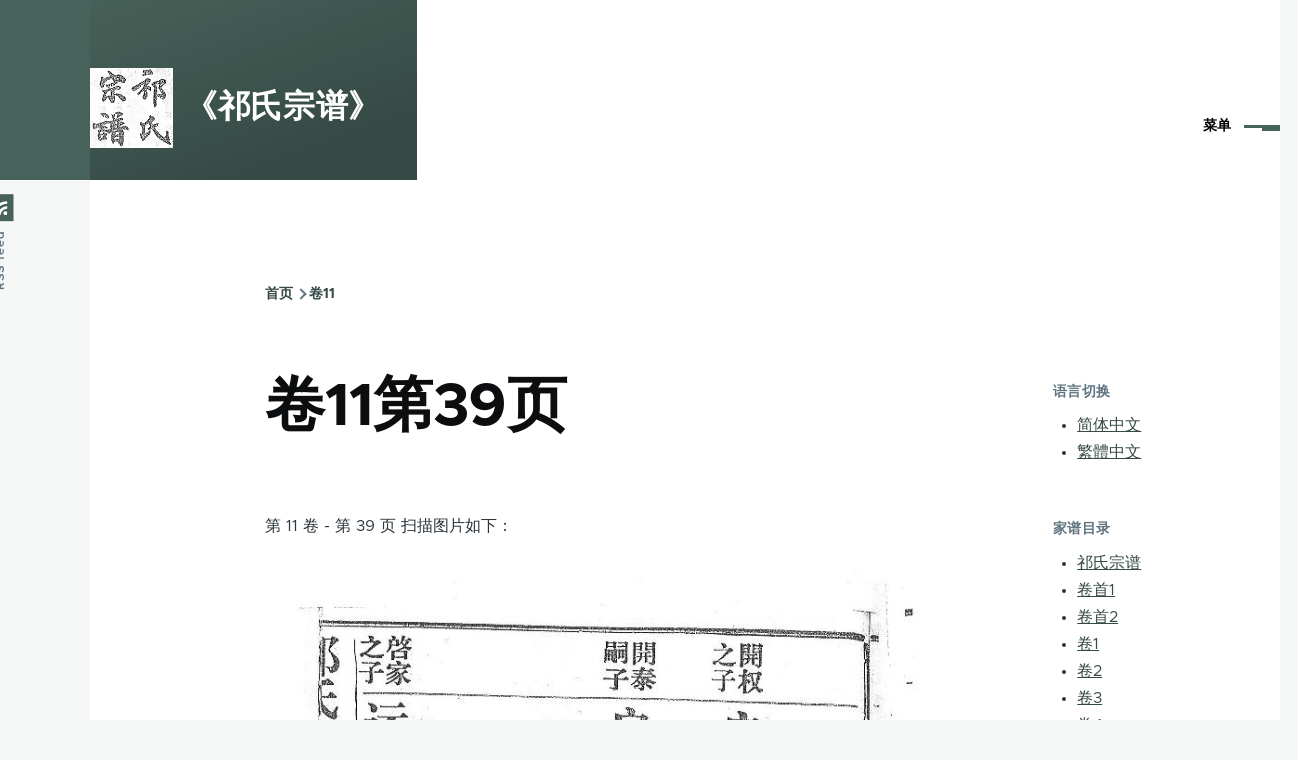

--- FILE ---
content_type: text/html; charset=UTF-8
request_url: https://jiapu.jamesqi.com/juan/11/ye/39
body_size: 7271
content:
<!DOCTYPE html>
<html lang="zh-hans" dir="ltr" style="--color--primary-hue:164;--color--primary-saturation:16%;--color--primary-lightness:33">
  <head>
    <meta charset="utf-8" />
<meta name="Generator" content="Drupal 10 (https://www.drupal.org)" />
<meta name="MobileOptimized" content="width" />
<meta name="HandheldFriendly" content="true" />
<meta name="viewport" content="width=device-width, initial-scale=1.0" />
<link rel="icon" href="/sites/jiapu.jamesqi.com/files/favicon.ico" type="image/vnd.microsoft.icon" />
<link rel="canonical" href="https://jiapu.jamesqi.com/juan/11/ye/39" />
<link rel="shortlink" href="https://jiapu.jamesqi.com/node/454" />

    <title>卷11第39页 | 《祁氏宗谱》</title>
    <link rel="stylesheet" media="all" href="/sites/jiapu.jamesqi.com/files/css/css_IA88LA9C0M_595m5QE7FAjVdl2un_siA-lL8x43VWGk.css" />
<link rel="stylesheet" media="all" href="/sites/jiapu.jamesqi.com/files/css/css_fczyObREGmmEDotvsdAT5tsW-aICdvfdaqVsa7DrVzM.css" />

    
    
<link rel="preload" href="/core/themes/olivero/fonts/metropolis/Metropolis-Regular.woff2" as="font" type="font/woff2" crossorigin>
<link rel="preload" href="/core/themes/olivero/fonts/metropolis/Metropolis-SemiBold.woff2" as="font" type="font/woff2" crossorigin>
<link rel="preload" href="/core/themes/olivero/fonts/metropolis/Metropolis-Bold.woff2" as="font" type="font/woff2" crossorigin>
<link rel="preload" href="/core/themes/olivero/fonts/lora/lora-v14-latin-regular.woff2" as="font" type="font/woff2" crossorigin>
    <noscript><link rel="stylesheet" href="/core/themes/olivero/css/components/navigation/nav-primary-no-js.css?slc40n" />
</noscript>
<!-- baidu tongji start -->
<script>
var _hmt = _hmt || [];
(function() {
  var hm = document.createElement("script");
  hm.src = "//hm.baidu.com/hm.js?319f7715e00ca8383e1f8c642189583e";
  var s = document.getElementsByTagName("script")[0];
  s.parentNode.insertBefore(hm, s);
})();
</script>
<!-- baidu tongji end -->

<!-- baidu union start 2021-8-26 启优实验室 -->
<script>window.BAIDU_DUP_AUTO_AD = true;</script> 
<script type="text/javascript" src="//cpro.baidustatic.com/cpro/ui/cm.js"></script>
<!-- baidu union end -->

<!-- google analytics start -->
<!-- Global site tag (gtag.js) - Google Analytics -->
<script async src="https://www.googletagmanager.com/gtag/js?id=UA-241337-4"></script>
<script>
  window.dataLayer = window.dataLayer || [];
  function gtag(){dataLayer.push(arguments);}
  gtag('js', new Date());
ga('require', 'displayfeatures');//2020-4-9
  gtag('config', 'UA-241337-4');
</script>
<!-- google analytics end -->


<!-- adsense page level ads start -->
<!-- 2021-2-4 close, 2021-7-1 reopen 
<script data-ad-client="ca-pub-9094871827609791" async src="https://pagead2.googlesyndication.com/pagead/js/adsbygoogle.js"></script> -->
<script async src="https://pagead2.googlesyndication.com/pagead/js/adsbygoogle.js?client=ca-pub-9094871827609791" crossorigin="anonymous"></script>
<!-- adsense page level ads end -->

  </head>
  <body class="path-node page-node-type-qishizongpu">
        <a href="#main-content" class="visually-hidden focusable skip-link">
      跳转到主要内容
    </a>
    
      <div class="dialog-off-canvas-main-canvas" data-off-canvas-main-canvas>
    
<div id="page-wrapper" class="page-wrapper">
  <div id="page">

          <header id="header" class="site-header" data-drupal-selector="site-header" role="banner">

                <div class="site-header__fixable" data-drupal-selector="site-header-fixable">
          <div class="site-header__initial">
            <button class="sticky-header-toggle" data-drupal-selector="sticky-header-toggle" role="switch" aria-controls="site-header__inner" aria-label="固定头部" aria-checked="false">
              <span class="sticky-header-toggle__icon">
                <span></span>
                <span></span>
                <span></span>
              </span>
            </button>
          </div>

                    <div id="site-header__inner" class="site-header__inner" data-drupal-selector="site-header-inner">
            <div class="container site-header__inner__container">

              


<div id="block-olivero-subtheme-site-branding" class="settings-tray-editable site-branding block block-system block-system-branding-block" data-drupal-settingstray="editable">
  
    
    <div class="site-branding__inner">
          <a href="/" rel="home" class="site-branding__logo">
        <img src="/sites/jiapu.jamesqi.com/files/logo.png" alt="首页" />
      </a>
              <div class="site-branding__text">
        <div class="site-branding__name">
          <a href="/" title="首页" rel="home">《祁氏宗谱》</a>
        </div>
      </div>
      </div>
</div>

<div class="header-nav-overlay" data-drupal-selector="header-nav-overlay"></div>


                              <div class="mobile-buttons" data-drupal-selector="mobile-buttons">
                  <button class="mobile-nav-button" data-drupal-selector="mobile-nav-button" aria-label="主菜单" aria-controls="header-nav" aria-expanded="false">
                    <span class="mobile-nav-button__label">菜单</span>
                    <span class="mobile-nav-button__icon"></span>
                  </button>
                </div>

                <div id="header-nav" class="header-nav" data-drupal-selector="header-nav">
                  
<nav  id="block-olivero-subtheme-main-menu" class="settings-tray-editable primary-nav block block-menu navigation menu--main" data-drupal-settingstray="editable" aria-labelledby="block-olivero-subtheme-main-menu-menu" role="navigation">
            
  <h2 class="visually-hidden block__title" id="block-olivero-subtheme-main-menu-menu">主菜单</h2>
  
        


          
        
    <ul  class="menu primary-nav__menu primary-nav__menu--level-1" data-drupal-selector="primary-nav-menu--level-1">
            
                          
        
        
        <li class="primary-nav__menu-item primary-nav__menu-item--link primary-nav__menu-item--level-1">
                              
                      <a href="/" class="primary-nav__menu-link primary-nav__menu-link--link primary-nav__menu-link--level-1" data-drupal-selector="primary-nav-menu-link-has-children" data-drupal-link-system-path="&lt;front&gt;">            <span class="primary-nav__menu-link-inner primary-nav__menu-link-inner--level-1">首页</span>
          </a>

            
                  </li>
      
                          
        
        
        <li class="primary-nav__menu-item primary-nav__menu-item--link primary-nav__menu-item--level-1">
                              
                      <a href="/jiapumulu" title="家谱目录" class="primary-nav__menu-link primary-nav__menu-link--link primary-nav__menu-link--level-1" data-drupal-selector="primary-nav-menu-link-has-children" data-drupal-link-system-path="jiapumulu">            <span class="primary-nav__menu-link-inner primary-nav__menu-link-inner--level-1">家谱目录</span>
          </a>

            
                  </li>
      
                          
        
        
        <li class="primary-nav__menu-item primary-nav__menu-item--link primary-nav__menu-item--level-1">
                              
                      <a href="/shuoming" class="primary-nav__menu-link primary-nav__menu-link--link primary-nav__menu-link--level-1" data-drupal-selector="primary-nav-menu-link-has-children" data-drupal-link-system-path="node/2">            <span class="primary-nav__menu-link-inner primary-nav__menu-link-inner--level-1">说明文档</span>
          </a>

            
                  </li>
      
                          
        
        
        <li class="primary-nav__menu-item primary-nav__menu-item--link primary-nav__menu-item--level-1">
                              
                      <a href="/contact" title="" class="primary-nav__menu-link primary-nav__menu-link--link primary-nav__menu-link--level-1" data-drupal-selector="primary-nav-menu-link-has-children" data-drupal-link-system-path="contact">            <span class="primary-nav__menu-link-inner primary-nav__menu-link-inner--level-1">留言反馈</span>
          </a>

            
                  </li>
          </ul>
  


  </nav>


                  

  <div class="region region--secondary-menu">
    <div class="search-block-form settings-tray-editable block block-search-wide" data-drupal-selector="search-block-form" id="block-olivero-subtheme-search-form-wide" role="search" data-drupal-settingstray="editable">
  
    
      <button class="block-search-wide__button" aria-label="搜索表单" data-drupal-selector="block-search-wide-button">
      <svg xmlns="http://www.w3.org/2000/svg" width="22" height="23" viewBox="0 0 22 23">
  <path fill="currentColor" d="M21.7,21.3l-4.4-4.4C19,15.1,20,12.7,20,10c0-5.5-4.5-10-10-10S0,4.5,0,10s4.5,10,10,10c2.1,0,4.1-0.7,5.8-1.8l4.5,4.5c0.4,0.4,1,0.4,1.4,0S22.1,21.7,21.7,21.3z M10,18c-4.4,0-8-3.6-8-8s3.6-8,8-8s8,3.6,8,8S14.4,18,10,18z"/>
</svg>
      <span class="block-search-wide__button-close"></span>
    </button>

        <div class="block-search-wide__wrapper" data-drupal-selector="block-search-wide-wrapper" tabindex="-1">
      <div class="block-search-wide__container">
        <div class="block-search-wide__grid">
          <form action="/search/node" method="get" id="search-block-form" accept-charset="UTF-8" class="search-form search-block-form">
  <div class="js-form-item form-item js-form-type-search form-item-keys js-form-item-keys form-no-label">
      <label for="edit-keys" class="form-item__label visually-hidden">搜索</label>
        <input title="请输入您想搜索的关键词。" placeholder="按关键字或词搜索" data-drupal-selector="edit-keys" type="search" id="edit-keys" name="keys" value="" size="15" maxlength="128" class="form-search form-element form-element--type-search form-element--api-search" />

        </div>
<div data-drupal-selector="edit-actions" class="form-actions js-form-wrapper form-wrapper" id="edit-actions"><button class="button--primary search-form__submit button js-form-submit form-submit" data-drupal-selector="edit-submit" type="submit" id="edit-submit" value="搜索">
    <span class="icon--search"></span>
    <span class="visually-hidden">搜索</span>
</button>

</div>

</form>

        </div>
      </div>
    </div>
  </div>
<nav  id="block-olivero-subtheme-account-menu" class="settings-tray-editable block block-menu navigation menu--account secondary-nav" data-drupal-settingstray="editable" aria-labelledby="block-olivero-subtheme-account-menu-menu" role="navigation">
            
  <span class="visually-hidden" id="block-olivero-subtheme-account-menu-menu">User account menu</span>
  
        


          <ul class="menu secondary-nav__menu secondary-nav__menu--level-1">
            
                          
        
        
        <li class="secondary-nav__menu-item secondary-nav__menu-item--link secondary-nav__menu-item--level-1">
          <a href="/user/login" class="secondary-nav__menu-link secondary-nav__menu-link--link secondary-nav__menu-link--level-1" data-drupal-link-system-path="user/login">登录</a>

                  </li>
          </ul>
  


  </nav>

  </div>

                </div>
                          </div>
          </div>
        </div>
      </header>
    
    <div id="main-wrapper" class="layout-main-wrapper layout-container">
      <div id="main" class="layout-main">
        <div class="main-content">
          <a id="main-content" tabindex="-1"></a>
          
          <div class="main-content__container container">
            

  <div class="region region--highlighted grid-full layout--pass--content-medium">
    <div data-drupal-messages-fallback class="hidden messages-list"></div>

  </div>

            

  <div class="region region--breadcrumb grid-full layout--pass--content-medium">
    

<div id="block-olivero-subtheme-breadcrumbs" class="settings-tray-editable block block-system block-system-breadcrumb-block" data-drupal-settingstray="editable">
  
    
      <div class="block__content">
        <nav class="breadcrumb" role="navigation" aria-labelledby="system-breadcrumb">
    <h2 id="system-breadcrumb" class="visually-hidden">面包屑</h2>
    <div class="breadcrumb__content">
      <ol class="breadcrumb__list">
                  <li class="breadcrumb__item">
                          <a href="/" class="breadcrumb__link">首页</a>
                      </li>
                  <li class="breadcrumb__item">
                          <a href="/juan/11" class="breadcrumb__link">卷11</a>
                      </li>
              </ol>
    </div>
  </nav>

    </div>
  </div>

  </div>


                          <div class="sidebar-grid grid-full">
                <main role="main" class="site-main">
                  

  <div class="region region--content-above grid-full layout--pass--content-medium">
    


<div id="block-olivero-subtheme-page-title" class="block block-core block-page-title-block">
  
  

  <h1 class="title page-title">
卷11第39页
</h1>


  
</div>

  </div>

                  

  <div class="region region--content grid-full layout--pass--content-medium" id="content">
    

<div id="block-olivero-subtheme-responsive-bartik-system-main" class="block block-system block-system-main-block">
  
    
      <div class="block__content">
      

<article data-history-node-id="454" role="article" class="node node--type-qishizongpu node--promoted node--view-mode-full">
  <header class="">
    
          
      </header>
  <div class="node__content">
            

<p>第 11 卷 - 第 39 页 扫描图片如下：</p>
<img src="/sites/jiapu.jamesqi.com/files/thumb/11/d67d8ab4f4c10bf22aa353e27879133c.jpg">第 11 卷 - 第 39 页</img>

<div class="views-element-container"><div class="view view-qishizongpu view-id-qishizongpu view-display-id-block_2 js-view-dom-id-f5a5f3213a072a569c9d46333605c56c55c355332cbabd9a94dc0cbeb4f069b9">
  
    
      
      <div class="view-content">
      




  <h3>导航：<a href="/juan/11">第11卷</a>，页数链接：</h3>
<div class="views-view-responsive-grid views-view-responsive-grid--horizontal" style="--views-responsive-grid--column-count:4;--views-responsive-grid--cell-min-width:100px;--views-responsive-grid--layout-gap:10px;">
      <div class="views-view-responsive-grid__item">
      <div class="views-view-responsive-grid__item-inner"><div class="views-field views-field-field-ye"><div class="field-content"><a href="/juan/11/ye/1">1</a></div></div></div>
    </div>
      <div class="views-view-responsive-grid__item">
      <div class="views-view-responsive-grid__item-inner"><div class="views-field views-field-field-ye"><div class="field-content"><a href="/juan/11/ye/2">2</a></div></div></div>
    </div>
      <div class="views-view-responsive-grid__item">
      <div class="views-view-responsive-grid__item-inner"><div class="views-field views-field-field-ye"><div class="field-content"><a href="/juan/11/ye/3">3</a></div></div></div>
    </div>
      <div class="views-view-responsive-grid__item">
      <div class="views-view-responsive-grid__item-inner"><div class="views-field views-field-field-ye"><div class="field-content"><a href="/juan/11/ye/4">4</a></div></div></div>
    </div>
      <div class="views-view-responsive-grid__item">
      <div class="views-view-responsive-grid__item-inner"><div class="views-field views-field-field-ye"><div class="field-content"><a href="/juan/11/ye/5">5</a></div></div></div>
    </div>
      <div class="views-view-responsive-grid__item">
      <div class="views-view-responsive-grid__item-inner"><div class="views-field views-field-field-ye"><div class="field-content"><a href="/juan/11/ye/6">6</a></div></div></div>
    </div>
      <div class="views-view-responsive-grid__item">
      <div class="views-view-responsive-grid__item-inner"><div class="views-field views-field-field-ye"><div class="field-content"><a href="/juan/11/ye/7">7</a></div></div></div>
    </div>
      <div class="views-view-responsive-grid__item">
      <div class="views-view-responsive-grid__item-inner"><div class="views-field views-field-field-ye"><div class="field-content"><a href="/juan/11/ye/8">8</a></div></div></div>
    </div>
      <div class="views-view-responsive-grid__item">
      <div class="views-view-responsive-grid__item-inner"><div class="views-field views-field-field-ye"><div class="field-content"><a href="/juan/11/ye/9">9</a></div></div></div>
    </div>
      <div class="views-view-responsive-grid__item">
      <div class="views-view-responsive-grid__item-inner"><div class="views-field views-field-field-ye"><div class="field-content"><a href="/juan/11/ye/10">10</a></div></div></div>
    </div>
      <div class="views-view-responsive-grid__item">
      <div class="views-view-responsive-grid__item-inner"><div class="views-field views-field-field-ye"><div class="field-content"><a href="/juan/11/ye/11">11</a></div></div></div>
    </div>
      <div class="views-view-responsive-grid__item">
      <div class="views-view-responsive-grid__item-inner"><div class="views-field views-field-field-ye"><div class="field-content"><a href="/juan/11/ye/12">12</a></div></div></div>
    </div>
      <div class="views-view-responsive-grid__item">
      <div class="views-view-responsive-grid__item-inner"><div class="views-field views-field-field-ye"><div class="field-content"><a href="/juan/11/ye/13">13</a></div></div></div>
    </div>
      <div class="views-view-responsive-grid__item">
      <div class="views-view-responsive-grid__item-inner"><div class="views-field views-field-field-ye"><div class="field-content"><a href="/juan/11/ye/14">14</a></div></div></div>
    </div>
      <div class="views-view-responsive-grid__item">
      <div class="views-view-responsive-grid__item-inner"><div class="views-field views-field-field-ye"><div class="field-content"><a href="/juan/11/ye/15">15</a></div></div></div>
    </div>
      <div class="views-view-responsive-grid__item">
      <div class="views-view-responsive-grid__item-inner"><div class="views-field views-field-field-ye"><div class="field-content"><a href="/juan/11/ye/16">16</a></div></div></div>
    </div>
      <div class="views-view-responsive-grid__item">
      <div class="views-view-responsive-grid__item-inner"><div class="views-field views-field-field-ye"><div class="field-content"><a href="/juan/11/ye/17">17</a></div></div></div>
    </div>
      <div class="views-view-responsive-grid__item">
      <div class="views-view-responsive-grid__item-inner"><div class="views-field views-field-field-ye"><div class="field-content"><a href="/juan/11/ye/18">18</a></div></div></div>
    </div>
      <div class="views-view-responsive-grid__item">
      <div class="views-view-responsive-grid__item-inner"><div class="views-field views-field-field-ye"><div class="field-content"><a href="/juan/11/ye/19">19</a></div></div></div>
    </div>
      <div class="views-view-responsive-grid__item">
      <div class="views-view-responsive-grid__item-inner"><div class="views-field views-field-field-ye"><div class="field-content"><a href="/juan/11/ye/20">20</a></div></div></div>
    </div>
      <div class="views-view-responsive-grid__item">
      <div class="views-view-responsive-grid__item-inner"><div class="views-field views-field-field-ye"><div class="field-content"><a href="/juan/11/ye/21">21</a></div></div></div>
    </div>
      <div class="views-view-responsive-grid__item">
      <div class="views-view-responsive-grid__item-inner"><div class="views-field views-field-field-ye"><div class="field-content"><a href="/juan/11/ye/22">22</a></div></div></div>
    </div>
      <div class="views-view-responsive-grid__item">
      <div class="views-view-responsive-grid__item-inner"><div class="views-field views-field-field-ye"><div class="field-content"><a href="/juan/11/ye/23">23</a></div></div></div>
    </div>
      <div class="views-view-responsive-grid__item">
      <div class="views-view-responsive-grid__item-inner"><div class="views-field views-field-field-ye"><div class="field-content"><a href="/juan/11/ye/24">24</a></div></div></div>
    </div>
      <div class="views-view-responsive-grid__item">
      <div class="views-view-responsive-grid__item-inner"><div class="views-field views-field-field-ye"><div class="field-content"><a href="/juan/11/ye/25">25</a></div></div></div>
    </div>
      <div class="views-view-responsive-grid__item">
      <div class="views-view-responsive-grid__item-inner"><div class="views-field views-field-field-ye"><div class="field-content"><a href="/juan/11/ye/26">26</a></div></div></div>
    </div>
      <div class="views-view-responsive-grid__item">
      <div class="views-view-responsive-grid__item-inner"><div class="views-field views-field-field-ye"><div class="field-content"><a href="/juan/11/ye/27">27</a></div></div></div>
    </div>
      <div class="views-view-responsive-grid__item">
      <div class="views-view-responsive-grid__item-inner"><div class="views-field views-field-field-ye"><div class="field-content"><a href="/juan/11/ye/28">28</a></div></div></div>
    </div>
      <div class="views-view-responsive-grid__item">
      <div class="views-view-responsive-grid__item-inner"><div class="views-field views-field-field-ye"><div class="field-content"><a href="/juan/11/ye/29">29</a></div></div></div>
    </div>
      <div class="views-view-responsive-grid__item">
      <div class="views-view-responsive-grid__item-inner"><div class="views-field views-field-field-ye"><div class="field-content"><a href="/juan/11/ye/30">30</a></div></div></div>
    </div>
      <div class="views-view-responsive-grid__item">
      <div class="views-view-responsive-grid__item-inner"><div class="views-field views-field-field-ye"><div class="field-content"><a href="/juan/11/ye/31">31</a></div></div></div>
    </div>
      <div class="views-view-responsive-grid__item">
      <div class="views-view-responsive-grid__item-inner"><div class="views-field views-field-field-ye"><div class="field-content"><a href="/juan/11/ye/32">32</a></div></div></div>
    </div>
      <div class="views-view-responsive-grid__item">
      <div class="views-view-responsive-grid__item-inner"><div class="views-field views-field-field-ye"><div class="field-content"><a href="/juan/11/ye/33">33</a></div></div></div>
    </div>
      <div class="views-view-responsive-grid__item">
      <div class="views-view-responsive-grid__item-inner"><div class="views-field views-field-field-ye"><div class="field-content"><a href="/juan/11/ye/34">34</a></div></div></div>
    </div>
      <div class="views-view-responsive-grid__item">
      <div class="views-view-responsive-grid__item-inner"><div class="views-field views-field-field-ye"><div class="field-content"><a href="/juan/11/ye/35">35</a></div></div></div>
    </div>
      <div class="views-view-responsive-grid__item">
      <div class="views-view-responsive-grid__item-inner"><div class="views-field views-field-field-ye"><div class="field-content"><a href="/juan/11/ye/36">36</a></div></div></div>
    </div>
      <div class="views-view-responsive-grid__item">
      <div class="views-view-responsive-grid__item-inner"><div class="views-field views-field-field-ye"><div class="field-content"><a href="/juan/11/ye/37">37</a></div></div></div>
    </div>
      <div class="views-view-responsive-grid__item">
      <div class="views-view-responsive-grid__item-inner"><div class="views-field views-field-field-ye"><div class="field-content"><a href="/juan/11/ye/38">38</a></div></div></div>
    </div>
      <div class="views-view-responsive-grid__item">
      <div class="views-view-responsive-grid__item-inner"><div class="views-field views-field-field-ye"><div class="field-content"><a href="/juan/11/ye/39">39</a></div></div></div>
    </div>
      <div class="views-view-responsive-grid__item">
      <div class="views-view-responsive-grid__item-inner"><div class="views-field views-field-field-ye"><div class="field-content"><a href="/juan/11/ye/40">40</a></div></div></div>
    </div>
      <div class="views-view-responsive-grid__item">
      <div class="views-view-responsive-grid__item-inner"><div class="views-field views-field-field-ye"><div class="field-content"><a href="/juan/11/ye/41">41</a></div></div></div>
    </div>
      <div class="views-view-responsive-grid__item">
      <div class="views-view-responsive-grid__item-inner"><div class="views-field views-field-field-ye"><div class="field-content"><a href="/juan/11/ye/42">42</a></div></div></div>
    </div>
      <div class="views-view-responsive-grid__item">
      <div class="views-view-responsive-grid__item-inner"><div class="views-field views-field-field-ye"><div class="field-content"><a href="/juan/11/ye/43">43</a></div></div></div>
    </div>
      <div class="views-view-responsive-grid__item">
      <div class="views-view-responsive-grid__item-inner"><div class="views-field views-field-field-ye"><div class="field-content"><a href="/juan/11/ye/44">44</a></div></div></div>
    </div>
      <div class="views-view-responsive-grid__item">
      <div class="views-view-responsive-grid__item-inner"><div class="views-field views-field-field-ye"><div class="field-content"><a href="/juan/11/ye/45">45</a></div></div></div>
    </div>
      <div class="views-view-responsive-grid__item">
      <div class="views-view-responsive-grid__item-inner"><div class="views-field views-field-field-ye"><div class="field-content"><a href="/juan/11/ye/46">46</a></div></div></div>
    </div>
      <div class="views-view-responsive-grid__item">
      <div class="views-view-responsive-grid__item-inner"><div class="views-field views-field-field-ye"><div class="field-content"><a href="/juan/11/ye/47">47</a></div></div></div>
    </div>
      <div class="views-view-responsive-grid__item">
      <div class="views-view-responsive-grid__item-inner"><div class="views-field views-field-field-ye"><div class="field-content"><a href="/juan/11/ye/48">48</a></div></div></div>
    </div>
      <div class="views-view-responsive-grid__item">
      <div class="views-view-responsive-grid__item-inner"><div class="views-field views-field-field-ye"><div class="field-content"><a href="/juan/11/ye/49">49</a></div></div></div>
    </div>
      <div class="views-view-responsive-grid__item">
      <div class="views-view-responsive-grid__item-inner"><div class="views-field views-field-field-ye"><div class="field-content"><a href="/juan/11/ye/50">50</a></div></div></div>
    </div>
      <div class="views-view-responsive-grid__item">
      <div class="views-view-responsive-grid__item-inner"><div class="views-field views-field-field-ye"><div class="field-content"><a href="/juan/11/ye/51">51</a></div></div></div>
    </div>
      <div class="views-view-responsive-grid__item">
      <div class="views-view-responsive-grid__item-inner"><div class="views-field views-field-field-ye"><div class="field-content"><a href="/juan/11/ye/52">52</a></div></div></div>
    </div>
      <div class="views-view-responsive-grid__item">
      <div class="views-view-responsive-grid__item-inner"><div class="views-field views-field-field-ye"><div class="field-content"><a href="/juan/11/ye/53">53</a></div></div></div>
    </div>
      <div class="views-view-responsive-grid__item">
      <div class="views-view-responsive-grid__item-inner"><div class="views-field views-field-field-ye"><div class="field-content"><a href="/juan/11/ye/54">54</a></div></div></div>
    </div>
      <div class="views-view-responsive-grid__item">
      <div class="views-view-responsive-grid__item-inner"><div class="views-field views-field-field-ye"><div class="field-content"><a href="/juan/11/ye/55">55</a></div></div></div>
    </div>
      <div class="views-view-responsive-grid__item">
      <div class="views-view-responsive-grid__item-inner"><div class="views-field views-field-field-ye"><div class="field-content"><a href="/juan/11/ye/56">56</a></div></div></div>
    </div>
      <div class="views-view-responsive-grid__item">
      <div class="views-view-responsive-grid__item-inner"><div class="views-field views-field-field-ye"><div class="field-content"><a href="/juan/11/ye/57">57</a></div></div></div>
    </div>
      <div class="views-view-responsive-grid__item">
      <div class="views-view-responsive-grid__item-inner"><div class="views-field views-field-field-ye"><div class="field-content"><a href="/juan/11/ye/58">58</a></div></div></div>
    </div>
      <div class="views-view-responsive-grid__item">
      <div class="views-view-responsive-grid__item-inner"><div class="views-field views-field-field-ye"><div class="field-content"><a href="/juan/11/ye/59">59</a></div></div></div>
    </div>
      <div class="views-view-responsive-grid__item">
      <div class="views-view-responsive-grid__item-inner"><div class="views-field views-field-field-ye"><div class="field-content"><a href="/juan/11/ye/60">60</a></div></div></div>
    </div>
      <div class="views-view-responsive-grid__item">
      <div class="views-view-responsive-grid__item-inner"><div class="views-field views-field-field-ye"><div class="field-content"><a href="/juan/11/ye/61">61</a></div></div></div>
    </div>
      <div class="views-view-responsive-grid__item">
      <div class="views-view-responsive-grid__item-inner"><div class="views-field views-field-field-ye"><div class="field-content"><a href="/juan/11/ye/62">62</a></div></div></div>
    </div>
      <div class="views-view-responsive-grid__item">
      <div class="views-view-responsive-grid__item-inner"><div class="views-field views-field-field-ye"><div class="field-content"><a href="/juan/11/ye/63">63</a></div></div></div>
    </div>
      <div class="views-view-responsive-grid__item">
      <div class="views-view-responsive-grid__item-inner"><div class="views-field views-field-field-ye"><div class="field-content"><a href="/juan/11/ye/64">64</a></div></div></div>
    </div>
      <div class="views-view-responsive-grid__item">
      <div class="views-view-responsive-grid__item-inner"><div class="views-field views-field-field-ye"><div class="field-content"><a href="/juan/11/ye/65">65</a></div></div></div>
    </div>
      <div class="views-view-responsive-grid__item">
      <div class="views-view-responsive-grid__item-inner"><div class="views-field views-field-field-ye"><div class="field-content"><a href="/juan/11/ye/66">66</a></div></div></div>
    </div>
      <div class="views-view-responsive-grid__item">
      <div class="views-view-responsive-grid__item-inner"><div class="views-field views-field-field-ye"><div class="field-content"><a href="/juan/11/ye/67">67</a></div></div></div>
    </div>
      <div class="views-view-responsive-grid__item">
      <div class="views-view-responsive-grid__item-inner"><div class="views-field views-field-field-ye"><div class="field-content"><a href="/juan/11/ye/68">68</a></div></div></div>
    </div>
      <div class="views-view-responsive-grid__item">
      <div class="views-view-responsive-grid__item-inner"><div class="views-field views-field-field-ye"><div class="field-content"><a href="/juan/11/ye/69">69</a></div></div></div>
    </div>
      <div class="views-view-responsive-grid__item">
      <div class="views-view-responsive-grid__item-inner"><div class="views-field views-field-field-ye"><div class="field-content"><a href="/juan/11/ye/70">70</a></div></div></div>
    </div>
      <div class="views-view-responsive-grid__item">
      <div class="views-view-responsive-grid__item-inner"><div class="views-field views-field-field-ye"><div class="field-content"><a href="/juan/11/ye/71">71</a></div></div></div>
    </div>
      <div class="views-view-responsive-grid__item">
      <div class="views-view-responsive-grid__item-inner"><div class="views-field views-field-field-ye"><div class="field-content"><a href="/juan/11/ye/72">72</a></div></div></div>
    </div>
      <div class="views-view-responsive-grid__item">
      <div class="views-view-responsive-grid__item-inner"><div class="views-field views-field-field-ye"><div class="field-content"><a href="/juan/11/ye/73">73</a></div></div></div>
    </div>
      <div class="views-view-responsive-grid__item">
      <div class="views-view-responsive-grid__item-inner"><div class="views-field views-field-field-ye"><div class="field-content"><a href="/juan/11/ye/74">74</a></div></div></div>
    </div>
      <div class="views-view-responsive-grid__item">
      <div class="views-view-responsive-grid__item-inner"><div class="views-field views-field-field-ye"><div class="field-content"><a href="/juan/11/ye/75">75</a></div></div></div>
    </div>
      <div class="views-view-responsive-grid__item">
      <div class="views-view-responsive-grid__item-inner"><div class="views-field views-field-field-ye"><div class="field-content"><a href="/juan/11/ye/76">76</a></div></div></div>
    </div>
      <div class="views-view-responsive-grid__item">
      <div class="views-view-responsive-grid__item-inner"><div class="views-field views-field-field-ye"><div class="field-content"><a href="/juan/11/ye/77">77</a></div></div></div>
    </div>
      <div class="views-view-responsive-grid__item">
      <div class="views-view-responsive-grid__item-inner"><div class="views-field views-field-field-ye"><div class="field-content"><a href="/juan/11/ye/78">78</a></div></div></div>
    </div>
      <div class="views-view-responsive-grid__item">
      <div class="views-view-responsive-grid__item-inner"><div class="views-field views-field-field-ye"><div class="field-content"><a href="/juan/11/ye/79">79</a></div></div></div>
    </div>
      <div class="views-view-responsive-grid__item">
      <div class="views-view-responsive-grid__item-inner"><div class="views-field views-field-field-ye"><div class="field-content"><a href="/juan/11/ye/80">80</a></div></div></div>
    </div>
      <div class="views-view-responsive-grid__item">
      <div class="views-view-responsive-grid__item-inner"><div class="views-field views-field-field-ye"><div class="field-content"><a href="/juan/11/ye/81">81</a></div></div></div>
    </div>
      <div class="views-view-responsive-grid__item">
      <div class="views-view-responsive-grid__item-inner"><div class="views-field views-field-field-ye"><div class="field-content"><a href="/juan/11/ye/82">82</a></div></div></div>
    </div>
      <div class="views-view-responsive-grid__item">
      <div class="views-view-responsive-grid__item-inner"><div class="views-field views-field-field-ye"><div class="field-content"><a href="/juan/11/ye/83">83</a></div></div></div>
    </div>
      <div class="views-view-responsive-grid__item">
      <div class="views-view-responsive-grid__item-inner"><div class="views-field views-field-field-ye"><div class="field-content"><a href="/juan/11/ye/84">84</a></div></div></div>
    </div>
      <div class="views-view-responsive-grid__item">
      <div class="views-view-responsive-grid__item-inner"><div class="views-field views-field-field-ye"><div class="field-content"><a href="/juan/11/ye/85">85</a></div></div></div>
    </div>
      <div class="views-view-responsive-grid__item">
      <div class="views-view-responsive-grid__item-inner"><div class="views-field views-field-field-ye"><div class="field-content"><a href="/juan/11/ye/86">86</a></div></div></div>
    </div>
      <div class="views-view-responsive-grid__item">
      <div class="views-view-responsive-grid__item-inner"><div class="views-field views-field-field-ye"><div class="field-content"><a href="/juan/11/ye/87">87</a></div></div></div>
    </div>
      <div class="views-view-responsive-grid__item">
      <div class="views-view-responsive-grid__item-inner"><div class="views-field views-field-field-ye"><div class="field-content"><a href="/juan/11/ye/88">88</a></div></div></div>
    </div>
      <div class="views-view-responsive-grid__item">
      <div class="views-view-responsive-grid__item-inner"><div class="views-field views-field-field-ye"><div class="field-content"><a href="/juan/11/ye/89">89</a></div></div></div>
    </div>
      <div class="views-view-responsive-grid__item">
      <div class="views-view-responsive-grid__item-inner"><div class="views-field views-field-field-ye"><div class="field-content"><a href="/juan/11/ye/90">90</a></div></div></div>
    </div>
      <div class="views-view-responsive-grid__item">
      <div class="views-view-responsive-grid__item-inner"><div class="views-field views-field-field-ye"><div class="field-content"><a href="/juan/11/ye/91">91</a></div></div></div>
    </div>
      <div class="views-view-responsive-grid__item">
      <div class="views-view-responsive-grid__item-inner"><div class="views-field views-field-field-ye"><div class="field-content"><a href="/juan/11/ye/92">92</a></div></div></div>
    </div>
      <div class="views-view-responsive-grid__item">
      <div class="views-view-responsive-grid__item-inner"><div class="views-field views-field-field-ye"><div class="field-content"><a href="/juan/11/ye/93">93</a></div></div></div>
    </div>
      <div class="views-view-responsive-grid__item">
      <div class="views-view-responsive-grid__item-inner"><div class="views-field views-field-field-ye"><div class="field-content"><a href="/juan/11/ye/94">94</a></div></div></div>
    </div>
      <div class="views-view-responsive-grid__item">
      <div class="views-view-responsive-grid__item-inner"><div class="views-field views-field-field-ye"><div class="field-content"><a href="/juan/11/ye/95">95</a></div></div></div>
    </div>
      <div class="views-view-responsive-grid__item">
      <div class="views-view-responsive-grid__item-inner"><div class="views-field views-field-field-ye"><div class="field-content"><a href="/juan/11/ye/96">96</a></div></div></div>
    </div>
      <div class="views-view-responsive-grid__item">
      <div class="views-view-responsive-grid__item-inner"><div class="views-field views-field-field-ye"><div class="field-content"><a href="/juan/11/ye/97">97</a></div></div></div>
    </div>
      <div class="views-view-responsive-grid__item">
      <div class="views-view-responsive-grid__item-inner"><div class="views-field views-field-field-ye"><div class="field-content"><a href="/juan/11/ye/98">98</a></div></div></div>
    </div>
      <div class="views-view-responsive-grid__item">
      <div class="views-view-responsive-grid__item-inner"><div class="views-field views-field-field-ye"><div class="field-content"><a href="/juan/11/ye/99">99</a></div></div></div>
    </div>
      <div class="views-view-responsive-grid__item">
      <div class="views-view-responsive-grid__item-inner"><div class="views-field views-field-field-ye"><div class="field-content"><a href="/juan/11/ye/100">100</a></div></div></div>
    </div>
      <div class="views-view-responsive-grid__item">
      <div class="views-view-responsive-grid__item-inner"><div class="views-field views-field-field-ye"><div class="field-content"><a href="/juan/11/ye/101">101</a></div></div></div>
    </div>
      <div class="views-view-responsive-grid__item">
      <div class="views-view-responsive-grid__item-inner"><div class="views-field views-field-field-ye"><div class="field-content"><a href="/juan/11/ye/102">102</a></div></div></div>
    </div>
      <div class="views-view-responsive-grid__item">
      <div class="views-view-responsive-grid__item-inner"><div class="views-field views-field-field-ye"><div class="field-content"><a href="/juan/11/ye/103">103</a></div></div></div>
    </div>
      <div class="views-view-responsive-grid__item">
      <div class="views-view-responsive-grid__item-inner"><div class="views-field views-field-field-ye"><div class="field-content"><a href="/juan/11/ye/104">104</a></div></div></div>
    </div>
      <div class="views-view-responsive-grid__item">
      <div class="views-view-responsive-grid__item-inner"><div class="views-field views-field-field-ye"><div class="field-content"><a href="/juan/11/ye/105">105</a></div></div></div>
    </div>
      <div class="views-view-responsive-grid__item">
      <div class="views-view-responsive-grid__item-inner"><div class="views-field views-field-field-ye"><div class="field-content"><a href="/juan/11/ye/106">106</a></div></div></div>
    </div>
      <div class="views-view-responsive-grid__item">
      <div class="views-view-responsive-grid__item-inner"><div class="views-field views-field-field-ye"><div class="field-content"><a href="/juan/11/ye/107">107</a></div></div></div>
    </div>
      <div class="views-view-responsive-grid__item">
      <div class="views-view-responsive-grid__item-inner"><div class="views-field views-field-field-ye"><div class="field-content"><a href="/juan/11/ye/108">108</a></div></div></div>
    </div>
      <div class="views-view-responsive-grid__item">
      <div class="views-view-responsive-grid__item-inner"><div class="views-field views-field-field-ye"><div class="field-content"><a href="/juan/11/ye/109">109</a></div></div></div>
    </div>
      <div class="views-view-responsive-grid__item">
      <div class="views-view-responsive-grid__item-inner"><div class="views-field views-field-field-ye"><div class="field-content"><a href="/juan/11/ye/110">110</a></div></div></div>
    </div>
      <div class="views-view-responsive-grid__item">
      <div class="views-view-responsive-grid__item-inner"><div class="views-field views-field-field-ye"><div class="field-content"><a href="/juan/11/ye/111">111</a></div></div></div>
    </div>
      <div class="views-view-responsive-grid__item">
      <div class="views-view-responsive-grid__item-inner"><div class="views-field views-field-field-ye"><div class="field-content"><a href="/juan/11/ye/112">112</a></div></div></div>
    </div>
      <div class="views-view-responsive-grid__item">
      <div class="views-view-responsive-grid__item-inner"><div class="views-field views-field-field-ye"><div class="field-content"><a href="/juan/11/ye/113">113</a></div></div></div>
    </div>
      <div class="views-view-responsive-grid__item">
      <div class="views-view-responsive-grid__item-inner"><div class="views-field views-field-field-ye"><div class="field-content"><a href="/juan/11/ye/114">114</a></div></div></div>
    </div>
      <div class="views-view-responsive-grid__item">
      <div class="views-view-responsive-grid__item-inner"><div class="views-field views-field-field-ye"><div class="field-content"><a href="/juan/11/ye/115">115</a></div></div></div>
    </div>
      <div class="views-view-responsive-grid__item">
      <div class="views-view-responsive-grid__item-inner"><div class="views-field views-field-field-ye"><div class="field-content"><a href="/juan/11/ye/116">116</a></div></div></div>
    </div>
      <div class="views-view-responsive-grid__item">
      <div class="views-view-responsive-grid__item-inner"><div class="views-field views-field-field-ye"><div class="field-content"><a href="/juan/11/ye/117">117</a></div></div></div>
    </div>
      <div class="views-view-responsive-grid__item">
      <div class="views-view-responsive-grid__item-inner"><div class="views-field views-field-field-ye"><div class="field-content"><a href="/juan/11/ye/118">118</a></div></div></div>
    </div>
      <div class="views-view-responsive-grid__item">
      <div class="views-view-responsive-grid__item-inner"><div class="views-field views-field-field-ye"><div class="field-content"><a href="/juan/11/ye/119">119</a></div></div></div>
    </div>
      <div class="views-view-responsive-grid__item">
      <div class="views-view-responsive-grid__item-inner"><div class="views-field views-field-field-ye"><div class="field-content"><a href="/juan/11/ye/120">120</a></div></div></div>
    </div>
      <div class="views-view-responsive-grid__item">
      <div class="views-view-responsive-grid__item-inner"><div class="views-field views-field-field-ye"><div class="field-content"><a href="/juan/11/ye/121">121</a></div></div></div>
    </div>
      <div class="views-view-responsive-grid__item">
      <div class="views-view-responsive-grid__item-inner"><div class="views-field views-field-field-ye"><div class="field-content"><a href="/juan/11/ye/122">122</a></div></div></div>
    </div>
      <div class="views-view-responsive-grid__item">
      <div class="views-view-responsive-grid__item-inner"><div class="views-field views-field-field-ye"><div class="field-content"><a href="/juan/11/ye/123">123</a></div></div></div>
    </div>
      <div class="views-view-responsive-grid__item">
      <div class="views-view-responsive-grid__item-inner"><div class="views-field views-field-field-ye"><div class="field-content"><a href="/juan/11/ye/124">124</a></div></div></div>
    </div>
      <div class="views-view-responsive-grid__item">
      <div class="views-view-responsive-grid__item-inner"><div class="views-field views-field-field-ye"><div class="field-content"><a href="/juan/11/ye/125">125</a></div></div></div>
    </div>
      <div class="views-view-responsive-grid__item">
      <div class="views-view-responsive-grid__item-inner"><div class="views-field views-field-field-ye"><div class="field-content"><a href="/juan/11/ye/126">126</a></div></div></div>
    </div>
      <div class="views-view-responsive-grid__item">
      <div class="views-view-responsive-grid__item-inner"><div class="views-field views-field-field-ye"><div class="field-content"><a href="/juan/11/ye/127">127</a></div></div></div>
    </div>
      <div class="views-view-responsive-grid__item">
      <div class="views-view-responsive-grid__item-inner"><div class="views-field views-field-field-ye"><div class="field-content"><a href="/juan/11/ye/128">128</a></div></div></div>
    </div>
      <div class="views-view-responsive-grid__item">
      <div class="views-view-responsive-grid__item-inner"><div class="views-field views-field-field-ye"><div class="field-content"><a href="/juan/11/ye/129">129</a></div></div></div>
    </div>
      <div class="views-view-responsive-grid__item">
      <div class="views-view-responsive-grid__item-inner"><div class="views-field views-field-field-ye"><div class="field-content"><a href="/juan/11/ye/130">130</a></div></div></div>
    </div>
      <div class="views-view-responsive-grid__item">
      <div class="views-view-responsive-grid__item-inner"><div class="views-field views-field-field-ye"><div class="field-content"><a href="/juan/11/ye/131">131</a></div></div></div>
    </div>
      <div class="views-view-responsive-grid__item">
      <div class="views-view-responsive-grid__item-inner"><div class="views-field views-field-field-ye"><div class="field-content"><a href="/juan/11/ye/132">132</a></div></div></div>
    </div>
      <div class="views-view-responsive-grid__item">
      <div class="views-view-responsive-grid__item-inner"><div class="views-field views-field-field-ye"><div class="field-content"><a href="/juan/11/ye/133">133</a></div></div></div>
    </div>
      <div class="views-view-responsive-grid__item">
      <div class="views-view-responsive-grid__item-inner"><div class="views-field views-field-field-ye"><div class="field-content"><a href="/juan/11/ye/134">134</a></div></div></div>
    </div>
      <div class="views-view-responsive-grid__item">
      <div class="views-view-responsive-grid__item-inner"><div class="views-field views-field-field-ye"><div class="field-content"><a href="/juan/11/ye/135">135</a></div></div></div>
    </div>
      <div class="views-view-responsive-grid__item">
      <div class="views-view-responsive-grid__item-inner"><div class="views-field views-field-field-ye"><div class="field-content"><a href="/juan/11/ye/136">136</a></div></div></div>
    </div>
      <div class="views-view-responsive-grid__item">
      <div class="views-view-responsive-grid__item-inner"><div class="views-field views-field-field-ye"><div class="field-content"><a href="/juan/11/ye/137">137</a></div></div></div>
    </div>
      <div class="views-view-responsive-grid__item">
      <div class="views-view-responsive-grid__item-inner"><div class="views-field views-field-field-ye"><div class="field-content"><a href="/juan/11/ye/138">138</a></div></div></div>
    </div>
      <div class="views-view-responsive-grid__item">
      <div class="views-view-responsive-grid__item-inner"><div class="views-field views-field-field-ye"><div class="field-content"><a href="/juan/11/ye/139">139</a></div></div></div>
    </div>
      <div class="views-view-responsive-grid__item">
      <div class="views-view-responsive-grid__item-inner"><div class="views-field views-field-field-ye"><div class="field-content"><a href="/juan/11/ye/140">140</a></div></div></div>
    </div>
      <div class="views-view-responsive-grid__item">
      <div class="views-view-responsive-grid__item-inner"><div class="views-field views-field-field-ye"><div class="field-content"><a href="/juan/11/ye/141">141</a></div></div></div>
    </div>
      <div class="views-view-responsive-grid__item">
      <div class="views-view-responsive-grid__item-inner"><div class="views-field views-field-field-ye"><div class="field-content"><a href="/juan/11/ye/142">142</a></div></div></div>
    </div>
      <div class="views-view-responsive-grid__item">
      <div class="views-view-responsive-grid__item-inner"><div class="views-field views-field-field-ye"><div class="field-content"><a href="/juan/11/ye/143">143</a></div></div></div>
    </div>
      <div class="views-view-responsive-grid__item">
      <div class="views-view-responsive-grid__item-inner"><div class="views-field views-field-field-ye"><div class="field-content"><a href="/juan/11/ye/144">144</a></div></div></div>
    </div>
  </div>

    </div>
  
      
          </div>
</div>


        
  <div class="field field--name-field-juan field--type-integer field--label-inline clearfix">
    <div class="field__label">卷数</div>
              <div class="field__item">11</div>
          </div>

  <div class="field field--name-field-ye field--type-integer field--label-inline clearfix">
    <div class="field__label">页数</div>
              <div class="field__item">39</div>
          </div>
<ul class="links inline">
          <li><a href="/user/login?destination=/juan/11/ye/39%23comment-form">登录</a> 发表评论</li>
      </ul>

<section data-drupal-selector="comments" class="comments">

  
  
  
</section>


  </div>


  
</article>

    </div>
  </div>

  </div>

                </main>

                


  <aside class="region region--sidebar">
    

<div class="language-switcher-language-url settings-tray-editable block block-language block-language-blocklanguage-interface" id="block-yuyanqiehuan" role="navigation" data-drupal-settingstray="editable">
  
      <h2 class="block__title">语言切换</h2>
    
      <div class="block__content">
      <ul class="links">
          <li hreflang="zh-hans" data-drupal-link-system-path="node/454" class="is-active"><a href="/juan/11/ye/39" class="language-link is-active" hreflang="zh-hans" data-drupal-link-system-path="node/454">简体中文</a></li>
          <li hreflang="zh-hant" data-drupal-link-system-path="node/454"><a href="/zh-hant/juan/11/ye/39" class="language-link" hreflang="zh-hant" data-drupal-link-system-path="node/454">繁體中文</a></li>
      </ul>
    </div>
  </div>


<div class="views-element-container settings-tray-editable block block-views block-views-blockjiapumulu-block-1" id="block-views-block-jiapumulu-block-1" data-drupal-settingstray="editable">
  
      <h2 class="block__title">家谱目录</h2>
    
      <div class="block__content">
      <div><div class="view view-jiapumulu view-id-jiapumulu view-display-id-block_1 js-view-dom-id-f5b0e5e2f6a0c06f1acec867ec7b384a4c9c29b8caaad6fd291cc0058b14c287">
  
    
      
      <div class="view-content">
      <div class="item-list">
  
  <ul>

          <li><div class="views-field views-field-title"><span class="field-content"><a href="/mulu" hreflang="zh-hans">祁氏宗谱</a></span></div></li>
          <li><div class="views-field views-field-title"><span class="field-content"><a href="/juan/101" hreflang="zh-hans">卷首1</a></span></div></li>
          <li><div class="views-field views-field-title"><span class="field-content"><a href="/juan/102" hreflang="zh-hans">卷首2</a></span></div></li>
          <li><div class="views-field views-field-title"><span class="field-content"><a href="/juan/1" hreflang="zh-hans">卷1</a></span></div></li>
          <li><div class="views-field views-field-title"><span class="field-content"><a href="/juan/2" hreflang="zh-hans">卷2</a></span></div></li>
          <li><div class="views-field views-field-title"><span class="field-content"><a href="/juan/3" hreflang="zh-hans">卷3</a></span></div></li>
          <li><div class="views-field views-field-title"><span class="field-content"><a href="/juan/4" hreflang="zh-hans">卷4</a></span></div></li>
          <li><div class="views-field views-field-title"><span class="field-content"><a href="/juan/5" hreflang="zh-hans">卷5</a></span></div></li>
          <li><div class="views-field views-field-title"><span class="field-content"><a href="/juan/6" hreflang="zh-hans">卷6</a></span></div></li>
          <li><div class="views-field views-field-title"><span class="field-content"><a href="/juan/7" hreflang="zh-hans">卷7</a></span></div></li>
          <li><div class="views-field views-field-title"><span class="field-content"><a href="/juan/8" hreflang="zh-hans">卷8</a></span></div></li>
          <li><div class="views-field views-field-title"><span class="field-content"><a href="/juan/9" hreflang="zh-hans">卷9</a></span></div></li>
          <li><div class="views-field views-field-title"><span class="field-content"><a href="/juan/10" hreflang="zh-hans">卷10</a></span></div></li>
          <li><div class="views-field views-field-title"><span class="field-content"><a href="/juan/11" hreflang="zh-hans">卷11</a></span></div></li>
          <li><div class="views-field views-field-title"><span class="field-content"><a href="/juan/12" hreflang="zh-hans">卷12</a></span></div></li>
          <li><div class="views-field views-field-title"><span class="field-content"><a href="/juan/13" hreflang="zh-hans">卷13</a></span></div></li>
          <li><div class="views-field views-field-title"><span class="field-content"><a href="/juan/14" hreflang="zh-hans">卷14</a></span></div></li>
          <li><div class="views-field views-field-title"><span class="field-content"><a href="/juan/15" hreflang="zh-hans">卷15</a></span></div></li>
          <li><div class="views-field views-field-title"><span class="field-content"><a href="/juan/16" hreflang="zh-hans">卷16</a></span></div></li>
          <li><div class="views-field views-field-title"><span class="field-content"><a href="/juan/17" hreflang="zh-hans">卷17</a></span></div></li>
          <li><div class="views-field views-field-title"><span class="field-content"><a href="/juan/18" hreflang="zh-hans">卷18</a></span></div></li>
          <li><div class="views-field views-field-title"><span class="field-content"><a href="/juan/19" hreflang="zh-hans">卷19</a></span></div></li>
          <li><div class="views-field views-field-title"><span class="field-content"><a href="/juan/20" hreflang="zh-hans">卷20</a></span></div></li>
          <li><div class="views-field views-field-title"><span class="field-content"><a href="/juan/21" hreflang="zh-hans">卷21</a></span></div></li>
          <li><div class="views-field views-field-title"><span class="field-content"><a href="/juan/22" hreflang="zh-hans">卷22</a></span></div></li>
          <li><div class="views-field views-field-title"><span class="field-content"><a href="/juan/23" hreflang="zh-hans">卷23</a></span></div></li>
          <li><div class="views-field views-field-title"><span class="field-content"><a href="/juan/24" hreflang="zh-hans">卷24</a></span></div></li>
          <li><div class="views-field views-field-title"><span class="field-content"><a href="/juan/25" hreflang="zh-hans">卷25</a></span></div></li>
          <li><div class="views-field views-field-title"><span class="field-content"><a href="/juan/26" hreflang="zh-hans">卷26</a></span></div></li>
    
  </ul>

</div>

    </div>
  
          </div>
</div>

    </div>
  </div>

  </aside>

              </div>
                        


  <div class="region region--content-below">
    <div class="search-block-form settings-tray-editable block block-search" data-drupal-selector="search-block-form-2" id="block-olivero-subtheme-responsive-bartik-search-form" role="search" data-drupal-settingstray="editable">
  
    
      <div class="content container-inline">
      <form action="/search/node" method="get" id="search-block-form--2" accept-charset="UTF-8" class="search-form search-block-form">
  <div class="js-form-item form-item js-form-type-search form-item-keys js-form-item-keys form-no-label">
      <label for="edit-keys--2" class="form-item__label visually-hidden">搜索</label>
        <input title="请输入您想搜索的关键词。" placeholder="按关键字或词搜索" data-drupal-selector="edit-keys" type="search" id="edit-keys--2" name="keys" value="" size="15" maxlength="128" class="form-search form-element form-element--type-search form-element--api-search" />

        </div>
<div data-drupal-selector="edit-actions" class="form-actions js-form-wrapper form-wrapper" id="edit-actions--2"><input class="button--primary search-form__submit button js-form-submit form-submit" data-drupal-selector="edit-submit" type="submit" id="edit-submit--2" value="搜索" />
</div>

</form>

    </div>
  </div>

  </div>

          </div>
        </div>
        <div class="social-bar">
          
<div class="social-bar__inner fixable">
  <div class="rotate">
    

<div id="block-olivero-subtheme-syndicate" role="complementary" class="settings-tray-editable block block-node block-node-syndicate-block" data-drupal-settingstray="editable">
  
    
      <div class="block__content">
      



<a href="/rss.xml" class="feed-icon">
  <span class="feed-icon__label">
    RSS feed
  </span>
  <span class="feed-icon__icon" aria-hidden="true">
    <svg xmlns="http://www.w3.org/2000/svg" width="14.2" height="14.2" viewBox="0 0 14.2 14.2">
  <path d="M4,12.2c0-2.5-3.9-2.4-3.9,0C0.1,14.7,4,14.6,4,12.2z M9.1,13.4C8.7,9,5.2,5.5,0.8,5.1c-1,0-1,2.7-0.1,2.7c3.1,0.3,5.5,2.7,5.8,5.8c0,0.7,2.1,0.7,2.5,0.3C9.1,13.7,9.1,13.6,9.1,13.4z M14.2,13.5c-0.1-3.5-1.6-6.9-4.1-9.3C7.6,1.7,4.3,0.2,0.8,0c-1,0-1,2.6-0.1,2.6c5.8,0.3,10.5,5,10.8,10.8C11.5,14.5,14.3,14.4,14.2,13.5z"/>
</svg>
  </span>
</a>

    </div>
  </div>

  </div>
</div>

        </div>
      </div>
    </div>

    <footer class="site-footer">
      <div class="site-footer__inner container">
        
        
      </div>
    </footer>

    <div class="overlay" data-drupal-selector="overlay"></div>

  </div>
</div>

  </div>

    
    <script type="application/json" data-drupal-selector="drupal-settings-json">{"path":{"baseUrl":"\/","scriptPath":null,"pathPrefix":"","currentPath":"node\/454","currentPathIsAdmin":false,"isFront":false,"currentLanguage":"zh-hans"},"pluralDelimiter":"\u0003","suppressDeprecationErrors":true,"ajaxTrustedUrl":{"\/search\/node":true},"user":{"uid":0,"permissionsHash":"b8091d148e84422e143fc79f803e25d877e1e7a90401f5b25508f6d274dfb9c4"}}</script>
<script src="/sites/jiapu.jamesqi.com/files/js/js_subYntJeL_1Q2aWglkUF4OILBspMkMN6xJHK7MgirUU.js"></script>

<div style='width:100%; margin:0px auto; text-align:center;'>
    <p>2002-2023 v11.7 a-j-e-0</p>
    <form action='/clear-cache.php'>
<input type='submit' value='清理缓存'>
</form>
</div>
  </body>
</html>


--- FILE ---
content_type: text/html; charset=utf-8
request_url: https://www.google.com/recaptcha/api2/aframe
body_size: 248
content:
<!DOCTYPE HTML><html><head><meta http-equiv="content-type" content="text/html; charset=UTF-8"></head><body><script nonce="vs7rqagL34sCfpzPDyupjA">/** Anti-fraud and anti-abuse applications only. See google.com/recaptcha */ try{var clients={'sodar':'https://pagead2.googlesyndication.com/pagead/sodar?'};window.addEventListener("message",function(a){try{if(a.source===window.parent){var b=JSON.parse(a.data);var c=clients[b['id']];if(c){var d=document.createElement('img');d.src=c+b['params']+'&rc='+(localStorage.getItem("rc::a")?sessionStorage.getItem("rc::b"):"");window.document.body.appendChild(d);sessionStorage.setItem("rc::e",parseInt(sessionStorage.getItem("rc::e")||0)+1);localStorage.setItem("rc::h",'1769028083357');}}}catch(b){}});window.parent.postMessage("_grecaptcha_ready", "*");}catch(b){}</script></body></html>

--- FILE ---
content_type: application/javascript
request_url: https://jiapu.jamesqi.com/sites/jiapu.jamesqi.com/files/js/js_subYntJeL_1Q2aWglkUF4OILBspMkMN6xJHK7MgirUU.js
body_size: 18646
content:
/*! @drupal/once - v1.0.1 - 2021-06-12 */
var once=function(){"use strict";var n=/[\11\12\14\15\40]+/,e="data-once",t=document;function r(n,t,r){return n[t+"Attribute"](e,r)}function o(e){if("string"!=typeof e)throw new TypeError("once ID must be a string");if(""===e||n.test(e))throw new RangeError("once ID must not be empty or contain spaces");return'[data-once~="'+e+'"]'}function u(n){if(!(n instanceof Element))throw new TypeError("The element must be an instance of Element");return!0}function i(n,e){void 0===e&&(e=t);var r=n;if(null===n)r=[];else{if(!n)throw new TypeError("Selector must not be empty");"string"!=typeof n||e!==t&&!u(e)?n instanceof Element&&(r=[n]):r=e.querySelectorAll(n)}return Array.prototype.slice.call(r)}function c(n,e,t){return e.filter((function(e){var r=u(e)&&e.matches(n);return r&&t&&t(e),r}))}function f(e,t){var o=t.add,u=t.remove,i=[];r(e,"has")&&r(e,"get").trim().split(n).forEach((function(n){i.indexOf(n)<0&&n!==u&&i.push(n)})),o&&i.push(o);var c=i.join(" ");r(e,""===c?"remove":"set",c)}function a(n,e,t){return c(":not("+o(n)+")",i(e,t),(function(e){return f(e,{add:n})}))}return a.remove=function(n,e,t){return c(o(n),i(e,t),(function(e){return f(e,{remove:n})}))},a.filter=function(n,e,t){return c(o(n),i(e,t))},a.find=function(n,e){return i(n?o(n):"[data-once]",e)},a}();

;
/**
 * @file
 * Parse inline JSON and initialize the drupalSettings global object.
 */

(function () {
  // Use direct child elements to harden against XSS exploits when CSP is on.
  const settingsElement = document.querySelector(
    'head > script[type="application/json"][data-drupal-selector="drupal-settings-json"], body > script[type="application/json"][data-drupal-selector="drupal-settings-json"]',
  );

  /**
   * Variable generated by Drupal with all the configuration created from PHP.
   *
   * @global
   *
   * @type {object}
   */
  window.drupalSettings = {};

  if (settingsElement !== null) {
    window.drupalSettings = JSON.parse(settingsElement.textContent);
  }
})();
;
window.drupalTranslations = {"strings":{"":{"An AJAX HTTP error occurred.":"\u53d1\u751f\u4e00\u4e2aAJAX HTTP\u9519\u8bef\u3002","HTTP Result Code: !status":"HTTP\u8fd4\u56de\u4ee3\u7801\uff1a!status","An AJAX HTTP request terminated abnormally.":"\u4e00\u4e2aAJAX HTTP\u8bf7\u6c42\u5f02\u5e38\u7ec8\u6b62\u3002","Debugging information follows.":"\u8c03\u8bd5\u4fe1\u606f\u5982\u4e0b\u3002","Path: !uri":"\u8def\u5f84\uff1a!uri","StatusText: !statusText":"\u72b6\u6001\u6587\u672c: !statusText","ResponseText: !responseText":"\u54cd\u5e94\u6587\u672c\uff1a !responseText","ReadyState: !readyState":"\u51c6\u5907\u72b6\u6001\uff1a !readyState","CustomMessage: !customMessage":"\u5b9a\u5236\u4fe1\u606f\uff1a !customMessage","Please wait...":"\u8bf7\u7a0d\u7b49...","The response failed verification so will not be processed.":"\u672a\u901a\u8fc7\u9a8c\u8bc1\u7684\u54cd\u5e94\u4e0d\u4f1a\u88ab\u5904\u7406\u3002","The callback URL is not local and not trusted: !url":"\u975e\u672c\u5730\u7684\u56de\u8c03\u5730\u5740\u4e0d\u4f1a\u88ab\u4fe1\u4efb\uff1a !url","Changed":"\u5df2\u66f4\u6539","Open":"\u5f00\u653e","Close":"\u5173\u95ed","@action @title configuration options":"@action @title \u914d\u7f6e\u9009\u9879","Status message":"\u72b6\u6001\u6d88\u606f","Error message":"\u9519\u8bef\u4fe1\u606f","Warning message":"\u8b66\u544a\u4fe1\u606f","Show all columns":"\u663e\u793a\u6240\u6709\u5217","Hide lower priority columns":"\u9690\u85cf\u8f83\u4f4e\u4f18\u5148\u7ea7\u7684\u5217","Show table cells that were hidden to make the table fit within a small screen.":"\u663e\u793a\u4e3a\u4e86\u9002\u5e94\u5c0f\u5c4f\u5e55\u800c\u9690\u85cf\u7684\u8868\u683c\u5355\u5143","!modules modules are available in the modified list.":"!modules \u6a21\u5757\u5728\u5df2\u4fee\u6539\u5217\u8868\u4e2d\u53ef\u7528\u3002","Extend":"\u6269\u5c55","Collapse":"\u6298\u53e0","@label":"@label","Horizontal orientation":"\u6a2a\u5411","Vertical orientation":"\u7eb5\u5411","The toolbar cannot be set to a horizontal orientation when it is locked.":"\u5de5\u5177\u680f\u9501\u5b9a\u65f6\u65e0\u6cd5\u8bbe\u7f6e\u4e3a\u6a2a\u5411\u663e\u793a\u3002","Tray orientation changed to @orientation.":"\u6258\u76d8\u65b9\u5411\u5df2\u66f4\u6539\u4e3a @orientation\u3002","closed":"\u5df2\u5173\u95ed","opened":"\u5df2\u6253\u5f00","Tray \u0022@tray\u0022 @action.":"\u6258\u76d8\u201c@tray\u201d@action\u3002","Tray @action.":"\u6258\u76d8 @action\u3002","End tour":"\u7ed3\u675f\u5bfc\u89c8","Next":"\u4e0b\u4e00\u4e2a","Home":"\u9996\u9875","Tabbing is no longer constrained by the Contextual module.":"Tab \u952e\u5207\u6362\u4e0d\u518d\u53d7\u201c\u4e0a\u4e0b\u6587\u201d\u6a21\u5757\u7684\u7ea6\u675f\u3002","Tabbing is constrained to a set of @contextualsCount and the edit mode toggle.":"Tab \u952e\u5207\u6362\u4ec5\u9650\u4e8e\u4e00\u7ec4 @contextualsCount \u548c\u7f16\u8f91\u65b9\u5f0f\u5207\u6362\u3002","Press the esc key to exit.":"\u6309ESC\u952e\u9000\u51fa\u3002","@count contextual link\u0003@count contextual links":"@count \u4e0a\u4e0b\u6587\u94fe\u63a5\u0003@count \u4e0a\u4e0b\u6587\u94fe\u63a5","Editing":"\u6b63\u5728\u7f16\u8f91","Edit":"\u7f16\u8f91","Exited edit mode.":"\u5df2\u9000\u51fa\u7f16\u8f91\u65b9\u5f0f\u3002","(active tab)":"\uff08\u6d3b\u52a8\u6807\u7b7e\uff09","Replies":"\u56de\u590d","Save":"\u4fdd\u5b58","You have unsaved changes.":"\u4f60\u6709\u672a\u4fdd\u5b58\u7684\u66f4\u6539\u3002","Hide row weights":"\u9690\u85cf\u884c\u7684\u6743\u91cd","Show row weights":"\u663e\u793a\u884c\u7684\u6743\u91cd","Drag to re-order":"\u62d6\u653e\u91cd\u65b0\u6392\u5e8f","List additional actions":"\u5217\u51fa\u989d\u5916\u7684\u52a8\u4f5c","Enabled":"\u542f\u7528","Hide description":"\u9690\u85cf\u63cf\u8ff0","Show description":"\u663e\u793a\u63cf\u8ff0","Changes made in this table will not be saved until the form is submitted.":"\u5728\u6b64\u8868\u683c\u4e2d\u7684\u4fee\u6539\u53ea\u6709\u5728\u6574\u4e2a\u8868\u5355\u63d0\u4ea4\u540e\u624d\u4f1a\u88ab\u4fdd\u5b58\u3002","Cancel":"\u53d6\u6d88","Disabled":"\u7981\u7528","Add":"\u6dfb\u52a0","Continue":"\u7ee7\u7eed","Select all rows in this table":"\u9009\u62e9\u6b64\u8868\u4e2d\u7684\u6240\u6709\u884c","Deselect all rows in this table":"\u53d6\u6d88\u5168\u9009\u6b64\u8868\u4e2d\u7684\u6240\u6709\u884c","Not published":"\u672a\u53d1\u8868","Not promoted":"\u672a\u63a8\u8350","Remove group":"\u5220\u9664\u7ec4","Not in book":"\u4e0d\u5728\u624b\u518c\u4e2d","New book":"\u65b0\u4e66","By @name on @date":"\u7531 @name \u5728 @date \u53d1\u5e03","By @name":"\u7531 @name \u53d1\u5e03","Alias: @alias":"\u522b\u540d\uff1a@alias","No alias":"\u65e0\u522b\u540d","New revision":"\u65b0\u7684\u4fee\u8ba2\u7248\u672c","This permission is inherited from the authenticated user role.":"\u6b64\u6743\u9650\u7ee7\u627f\u81ea\u6ce8\u518c\u7528\u6237\u89d2\u8272\u3002","No revision":"\u6ca1\u6709\u4fee\u8ba2\u7248\u672c","Requires a title":"\u9700\u8981\u4e00\u4e2a\u6807\u9898","Not restricted":"\u672a\u53d7\u9650\u5236","Restricted to certain pages":"\u9650\u5236\u5230\u7279\u5b9a\u7684\u533a\u5757","The block cannot be placed in this region.":"\u6b64\u533a\u5757\u4e0d\u80fd\u653e\u7f6e\u5728\u6b64\u533a\u57df\u4e2d","Hide summary":"\u9690\u85cf\u6458\u8981","Edit summary":"\u7f16\u8f91\u6458\u8981","Don\u0027t display post information":"\u4e0d\u8981\u663e\u793a\u53d1\u5e03\u4fe1\u606f\u3002","The selected file %filename cannot be uploaded. Only files with the following extensions are allowed: %extensions.":"\u9009\u62e9\u7684\u6587\u4ef6%filename\u65e0\u6cd5\u4e0a\u4f20\u3002\u53ea\u6709\u4ee5\u4e0b\u7c7b\u578b\u7684\u6587\u4ef6\u88ab\u5141\u8bb8\uff1a%extensions\u3002","Apply (all displays)":"\u5e94\u7528\uff08\u6240\u6709\u663e\u793a\uff09","Apply (this display)":"\u5e94\u7528\uff08\u5f53\u524d\u663e\u793a\uff09","Revert to default":"\u6062\u590d\u81f3\u9ed8\u8ba4","Needs to be updated":"\u9700\u8981\u88ab\u66f4\u65b0","Does not need to be updated":"\u4e0d\u9700\u8981\u88ab\u66f4\u65b0","Flag other translations as outdated":"\u628a\u5176\u4ed6\u7ffb\u8bd1\u6807\u793a\u4e3a\u5df2\u8fc7\u671f","Do not flag other translations as outdated":"\u4e0d\u628a\u5176\u4ed6\u7ffb\u8bd1\u6807\u793a\u4e3a\u5df2\u8fc7\u671f","Based on the text editor configuration, these tags have automatically been added: \u003Cstrong\u003E@tag-list\u003C\/strong\u003E.":"\u6839\u636e\u6587\u672c\u7f16\u8f91\u5668\u914d\u7f6e\uff0c\u5df2\u81ea\u52a8\u6dfb\u52a0\u4ee5\u4e0b\u6807\u8bb0\uff1a\u003Cstrong\u003E@tag-list\u003C\/strong\u003E\u3002","Changing the text format to %text_format will permanently remove content that is not allowed in that text format.\u003Cbr\u003E\u003Cbr\u003ESave your changes before switching the text format to avoid losing data.":"\u66f4\u6539\u6587\u672c\u683c\u5f0f\u81f3 %text_format \u5c06\u6c38\u4e45\u5220\u9664\u8be5\u6587\u672c\u683c\u5f0f\u4e0d\u5141\u8bb8\u7684\u5185\u5bb9\u3002\u003Cbr\u003E\u003Cbr\u003E\u8bf7\u5728\u5207\u6362\u6587\u672c\u683c\u5f0f\u524d\u4fdd\u5b58\u60a8\u7684\u66f4\u6539\uff0c\u4ee5\u907f\u514d\u4e22\u5931\u6570\u636e\u3002","Change text format?":"\u4fee\u6539\u6587\u5b57\u683c\u5f0f\uff1f","Leave preview?":"\u9000\u51fa\u9884\u89c8\uff1f","Leave preview":"\u9000\u51fa\u9884\u89c8","Leaving the preview will cause unsaved changes to be lost. Are you sure you want to leave the preview?":"\u9000\u51fa\u9884\u89c8\u5c06\u5bfc\u81f4\u672a\u4fdd\u5b58\u7684\u66f4\u6539\u4e22\u5931\uff0c\u60a8\u786e\u5b9a\u8981\u9000\u51fa\uff1f","CTRL+Left click will prevent this dialog from showing and proceed to the clicked link.":"\u6309CTRL\u952e\u7684\u540c\u65f6\u5355\u51fb\u5de6\u952e\uff0c\u5c06\u963b\u6b62\u6b64\u5bf9\u8bdd\u6846\u7684\u663e\u793a\uff0c\u5e76\u5c06\u7ee7\u7eed\u8df3\u8f6c\u81f3\u5df2\u70b9\u51fb\u7684\u94fe\u63a5\u3002","Authored on @date":"\u8ba4\u8bc1\u65e5\u671f\uff1a@date","1 block is available in the modified list.\u0003@count blocks are available in the modified list.":"1\u4e2a\u533a\u5757\u5728\u4fee\u6539\u540e\u7684\u5217\u8868\u4e2d\u53ef\u7528\u3002\u0003@count \u4e2a\u533a\u5757\u5728\u4fee\u6539\u540e\u7684\u5217\u8868\u4e2d\u53ef\u7528\u3002","Select all media":"\u9009\u62e9\u6240\u6709\u5a92\u4f53","Text alternative":"\u66ff\u4ee3\u6587\u672c","Add missing alternative text":"\u6dfb\u52a0\u7f3a\u5c11\u7684\u66ff\u4ee3\u6587\u672c","Change image alternative text":"\u6539\u53d8\u56fe\u7247\u66ff\u4ee3\u6587\u672c","Automatic alias":"\u81ea\u52a8\u522b\u540d","Insert this token into your form":"\u628a\u8fd9\u4e2aToken\uff08\u4ee4\u724c\uff09\u63d2\u5165\u5230\u8868\u5355","First click a text field to insert your tokens into.":"\u5148\u70b9\u51fb\u60a8\u9700\u8981\u63d2\u5165\u66ff\u6362\u7b26\u7684\u6587\u5b57\u5b57\u6bb5\u3002"}},"pluralFormula":{"1":0,"default":1}};;
/**
 * @file
 * Defines the Drupal JavaScript API.
 */

/**
 * A jQuery object, typically the return value from a `$(selector)` call.
 *
 * Holds an HTMLElement or a collection of HTMLElements.
 *
 * @typedef {object} jQuery
 *
 * @prop {number} length=0
 *   Number of elements contained in the jQuery object.
 */

/**
 * Variable generated by Drupal that holds all translated strings from PHP.
 *
 * Content of this variable is automatically created by Drupal when using the
 * Interface Translation module. It holds the translation of strings used on
 * the page.
 *
 * This variable is used to pass data from the backend to the frontend. Data
 * contained in `drupalSettings` is used during behavior initialization.
 *
 * @global
 *
 * @var {object} drupalTranslations
 */

/**
 * Global Drupal object.
 *
 * All Drupal JavaScript APIs are contained in this namespace.
 *
 * @global
 *
 * @namespace
 */
window.Drupal = { behaviors: {}, locale: {} };

// JavaScript should be made compatible with libraries other than jQuery by
// wrapping it in an anonymous closure.
(function (
  Drupal,
  drupalSettings,
  drupalTranslations,
  console,
  Proxy,
  Reflect,
) {
  /**
   * Helper to rethrow errors asynchronously.
   *
   * This way Errors bubbles up outside of the original callstack, making it
   * easier to debug errors in the browser.
   *
   * @param {Error|string} error
   *   The error to be thrown.
   */
  Drupal.throwError = function (error) {
    setTimeout(() => {
      throw error;
    }, 0);
  };

  /**
   * Custom error thrown after attach/detach if one or more behaviors failed.
   * Initializes the JavaScript behaviors for page loads and Ajax requests.
   *
   * @callback Drupal~behaviorAttach
   *
   * @param {HTMLDocument|HTMLElement} context
   *   An element to detach behaviors from.
   * @param {?object} settings
   *   An object containing settings for the current context. It is rarely used.
   *
   * @see Drupal.attachBehaviors
   */

  /**
   * Reverts and cleans up JavaScript behavior initialization.
   *
   * @callback Drupal~behaviorDetach
   *
   * @param {HTMLDocument|HTMLElement} context
   *   An element to attach behaviors to.
   * @param {object} settings
   *   An object containing settings for the current context.
   * @param {string} trigger
   *   One of `'unload'`, `'move'`, or `'serialize'`.
   *
   * @see Drupal.detachBehaviors
   */

  /**
   * @typedef {object} Drupal~behavior
   *
   * @prop {Drupal~behaviorAttach} attach
   *   Function run on page load and after an Ajax call.
   * @prop {Drupal~behaviorDetach} [detach]
   *   Function run when content is serialized or removed from the page.
   */

  /**
   * Holds all initialization methods.
   *
   * @namespace Drupal.behaviors
   *
   * @type {Object.<string, Drupal~behavior>}
   */

  /**
   * Defines a behavior to be run during attach and detach phases.
   *
   * Attaches all registered behaviors to a page element.
   *
   * Behaviors are event-triggered actions that attach to page elements,
   * enhancing default non-JavaScript UIs. Behaviors are registered in the
   * {@link Drupal.behaviors} object using the method 'attach' and optionally
   * also 'detach'.
   *
   * {@link Drupal.attachBehaviors} is added below to the `jQuery.ready` event
   * and therefore runs on initial page load. Developers implementing Ajax in
   * their solutions should also call this function after new page content has
   * been loaded, feeding in an element to be processed, in order to attach all
   * behaviors to the new content.
   *
   * Behaviors should use `var elements =
   * once('behavior-name', selector, context);` to ensure the behavior is
   * attached only once to a given element. (Doing so enables the reprocessing
   * of given elements, which may be needed on occasion despite the ability to
   * limit behavior attachment to a particular element.)
   *
   * @example
   * Drupal.behaviors.behaviorName = {
   *   attach: function (context, settings) {
   *     // ...
   *   },
   *   detach: function (context, settings, trigger) {
   *     // ...
   *   }
   * };
   *
   * @param {HTMLDocument|HTMLElement} [context=document]
   *   An element to attach behaviors to.
   * @param {object} [settings=drupalSettings]
   *   An object containing settings for the current context. If none is given,
   *   the global {@link drupalSettings} object is used.
   *
   * @see Drupal~behaviorAttach
   * @see Drupal.detachBehaviors
   *
   * @throws {Drupal~DrupalBehaviorError}
   */
  Drupal.attachBehaviors = function (context, settings) {
    context = context || document;
    settings = settings || drupalSettings;
    const behaviors = Drupal.behaviors;
    // Execute all of them.
    Object.keys(behaviors || {}).forEach((i) => {
      if (typeof behaviors[i].attach === 'function') {
        // Don't stop the execution of behaviors in case of an error.
        try {
          behaviors[i].attach(context, settings);
        } catch (e) {
          Drupal.throwError(e);
        }
      }
    });
  };

  /**
   * Detaches registered behaviors from a page element.
   *
   * Developers implementing Ajax in their solutions should call this function
   * before page content is about to be removed, feeding in an element to be
   * processed, in order to allow special behaviors to detach from the content.
   *
   * Such implementations should use `once.filter()` and `once.remove()` to find
   * elements with their corresponding `Drupal.behaviors.behaviorName.attach`
   * implementation, i.e. `once.remove('behaviorName', selector, context)`,
   * to ensure the behavior is detached only from previously processed elements.
   *
   * @param {HTMLDocument|HTMLElement} [context=document]
   *   An element to detach behaviors from.
   * @param {object} [settings=drupalSettings]
   *   An object containing settings for the current context. If none given,
   *   the global {@link drupalSettings} object is used.
   * @param {string} [trigger='unload']
   *   A string containing what's causing the behaviors to be detached. The
   *   possible triggers are:
   *   - `'unload'`: The context element is being removed from the DOM.
   *   - `'move'`: The element is about to be moved within the DOM (for example,
   *     during a tabledrag row swap). After the move is completed,
   *     {@link Drupal.attachBehaviors} is called, so that the behavior can undo
   *     whatever it did in response to the move. Many behaviors won't need to
   *     do anything simply in response to the element being moved, but because
   *     IFRAME elements reload their "src" when being moved within the DOM,
   *     behaviors bound to IFRAME elements (like WYSIWYG editors) may need to
   *     take some action.
   *   - `'serialize'`: When an Ajax form is submitted, this is called with the
   *     form as the context. This provides every behavior within the form an
   *     opportunity to ensure that the field elements have correct content
   *     in them before the form is serialized. The canonical use-case is so
   *     that WYSIWYG editors can update the hidden textarea to which they are
   *     bound.
   *
   * @throws {Drupal~DrupalBehaviorError}
   *
   * @see Drupal~behaviorDetach
   * @see Drupal.attachBehaviors
   */
  Drupal.detachBehaviors = function (context, settings, trigger) {
    context = context || document;
    settings = settings || drupalSettings;
    trigger = trigger || 'unload';
    const behaviors = Drupal.behaviors;
    // Execute all of them.
    Object.keys(behaviors || {}).forEach((i) => {
      if (typeof behaviors[i].detach === 'function') {
        // Don't stop the execution of behaviors in case of an error.
        try {
          behaviors[i].detach(context, settings, trigger);
        } catch (e) {
          Drupal.throwError(e);
        }
      }
    });
  };

  /**
   * Encodes special characters in a plain-text string for display as HTML.
   *
   * @param {string} str
   *   The string to be encoded.
   *
   * @return {string}
   *   The encoded string.
   *
   * @ingroup sanitization
   */
  Drupal.checkPlain = function (str) {
    str = str
      .toString()
      .replace(/&/g, '&amp;')
      .replace(/</g, '&lt;')
      .replace(/>/g, '&gt;')
      .replace(/"/g, '&quot;')
      .replace(/'/g, '&#39;');
    return str;
  };

  /**
   * Replaces placeholders with sanitized values in a string.
   *
   * @param {string} str
   *   A string with placeholders.
   * @param {object} args
   *   An object of replacements pairs to make. Incidences of any key in this
   *   array are replaced with the corresponding value. Based on the first
   *   character of the key, the value is escaped and/or themed:
   *    - `'!variable'`: inserted as is.
   *    - `'@variable'`: escape plain text to HTML ({@link Drupal.checkPlain}).
   *    - `'%variable'`: escape text and theme as a placeholder for user-
   *      submitted content ({@link Drupal.checkPlain} +
   *      `{@link Drupal.theme}('placeholder')`).
   *
   * @return {string}
   *   The formatted string.
   *
   * @see Drupal.t
   */
  Drupal.formatString = function (str, args) {
    // Keep args intact.
    const processedArgs = {};
    // Transform arguments before inserting them.
    Object.keys(args || {}).forEach((key) => {
      switch (key.charAt(0)) {
        // Escaped only.
        case '@':
          processedArgs[key] = Drupal.checkPlain(args[key]);
          break;

        // Pass-through.
        case '!':
          processedArgs[key] = args[key];
          break;

        // Escaped and placeholder.
        default:
          processedArgs[key] = Drupal.theme('placeholder', args[key]);
          break;
      }
    });

    return Drupal.stringReplace(str, processedArgs, null);
  };

  /**
   * Replaces substring.
   *
   * The longest keys will be tried first. Once a substring has been replaced,
   * its new value will not be searched again.
   *
   * @param {string} str
   *   A string with placeholders.
   * @param {object} args
   *   Key-value pairs.
   * @param {Array|null} keys
   *   Array of keys from `args`. Internal use only.
   *
   * @return {string}
   *   The replaced string.
   */
  Drupal.stringReplace = function (str, args, keys) {
    if (str.length === 0) {
      return str;
    }

    // If the array of keys is not passed then collect the keys from the args.
    if (!Array.isArray(keys)) {
      keys = Object.keys(args || {});

      // Order the keys by the character length. The shortest one is the first.
      keys.sort((a, b) => a.length - b.length);
    }

    if (keys.length === 0) {
      return str;
    }

    // Take next longest one from the end.
    const key = keys.pop();
    const fragments = str.split(key);

    if (keys.length) {
      for (let i = 0; i < fragments.length; i++) {
        // Process each fragment with a copy of remaining keys.
        fragments[i] = Drupal.stringReplace(fragments[i], args, keys.slice(0));
      }
    }

    return fragments.join(args[key]);
  };

  /**
   * Translates strings to the page language, or a given language.
   *
   * See the documentation of the server-side t() function for further details.
   *
   * @param {string} str
   *   A string containing the English text to translate.
   * @param {Object.<string, string>} [args]
   *   An object of replacements pairs to make after translation. Incidences
   *   of any key in this array are replaced with the corresponding value.
   *   See {@link Drupal.formatString}.
   * @param {object} [options]
   *   Additional options for translation.
   * @param {string} [options.context='']
   *   The context the source string belongs to.
   *
   * @return {string}
   *   The formatted string.
   *   The translated string.
   */
  Drupal.t = function (str, args, options) {
    options = options || {};
    options.context = options.context || '';

    // Fetch the localized version of the string.
    if (
      typeof drupalTranslations !== 'undefined' &&
      drupalTranslations.strings &&
      drupalTranslations.strings[options.context] &&
      drupalTranslations.strings[options.context][str]
    ) {
      str = drupalTranslations.strings[options.context][str];
    }

    if (args) {
      str = Drupal.formatString(str, args);
    }
    return str;
  };

  /**
   * Returns the URL to a Drupal page.
   *
   * @param {string} path
   *   Drupal path to transform to URL.
   *
   * @return {string}
   *   The full URL.
   */
  Drupal.url = function (path) {
    return drupalSettings.path.baseUrl + drupalSettings.path.pathPrefix + path;
  };

  /**
   * Returns the passed in URL as an absolute URL.
   *
   * @param {string} url
   *   The URL string to be normalized to an absolute URL.
   *
   * @return {string}
   *   The normalized, absolute URL.
   *
   * @see https://github.com/angular/angular.js/blob/v1.4.4/src/ng/urlUtils.js
   * @see https://grack.com/blog/2009/11/17/absolutizing-url-in-javascript
   * @see https://github.com/jquery/jquery-ui/blob/1.11.4/ui/tabs.js#L53
   */
  Drupal.url.toAbsolute = function (url) {
    const urlParsingNode = document.createElement('a');

    // Decode the URL first; this is required by IE <= 6. Decoding non-UTF-8
    // strings may throw an exception.
    try {
      url = decodeURIComponent(url);
    } catch (e) {
      // Empty.
    }

    urlParsingNode.setAttribute('href', url);

    // IE <= 7 normalizes the URL when assigned to the anchor node similar to
    // the other browsers.
    return urlParsingNode.cloneNode(false).href;
  };

  /**
   * Returns true if the URL is within Drupal's base path.
   *
   * @param {string} url
   *   The URL string to be tested.
   *
   * @return {boolean}
   *   `true` if local.
   *
   * @see https://github.com/jquery/jquery-ui/blob/1.11.4/ui/tabs.js#L58
   */
  Drupal.url.isLocal = function (url) {
    // Always use browser-derived absolute URLs in the comparison, to avoid
    // attempts to break out of the base path using directory traversal.
    let absoluteUrl = Drupal.url.toAbsolute(url);
    let { protocol } = window.location;

    // Consider URLs that match this site's base URL but use HTTPS instead of HTTP
    // as local as well.
    if (protocol === 'http:' && absoluteUrl.indexOf('https:') === 0) {
      protocol = 'https:';
    }
    let baseUrl = `${protocol}//${
      window.location.host
    }${drupalSettings.path.baseUrl.slice(0, -1)}`;

    // Decoding non-UTF-8 strings may throw an exception.
    try {
      absoluteUrl = decodeURIComponent(absoluteUrl);
    } catch (e) {
      // Empty.
    }
    try {
      baseUrl = decodeURIComponent(baseUrl);
    } catch (e) {
      // Empty.
    }

    // The given URL matches the site's base URL, or has a path under the site's
    // base URL.
    return absoluteUrl === baseUrl || absoluteUrl.indexOf(`${baseUrl}/`) === 0;
  };

  /**
   * Formats a string containing a count of items.
   *
   * This function ensures that the string is pluralized correctly. Since
   * {@link Drupal.t} is called by this function, make sure not to pass
   * already-localized strings to it.
   *
   * See the documentation of the server-side
   * \Drupal\Core\StringTranslation\TranslationInterface::formatPlural()
   * function for more details.
   *
   * @param {number} count
   *   The item count to display.
   * @param {string} singular
   *   The string for the singular case. Please make sure it is clear this is
   *   singular, to ease translation (e.g. use "1 new comment" instead of "1
   *   new"). Do not use @count in the singular string.
   * @param {string} plural
   *   The string for the plural case. Please make sure it is clear this is
   *   plural, to ease translation. Use @count in place of the item count, as in
   *   "@count new comments".
   * @param {object} [args]
   *   An object of replacements pairs to make after translation. Incidences
   *   of any key in this array are replaced with the corresponding value.
   *   See {@link Drupal.formatString}.
   *   Note that you do not need to include @count in this array.
   *   This replacement is done automatically for the plural case.
   * @param {object} [options]
   *   The options to pass to the {@link Drupal.t} function.
   *
   * @return {string}
   *   A translated string.
   */
  Drupal.formatPlural = function (count, singular, plural, args, options) {
    args = args || {};
    args['@count'] = count;

    const pluralDelimiter = drupalSettings.pluralDelimiter;
    const translations = Drupal.t(
      singular + pluralDelimiter + plural,
      args,
      options,
    ).split(pluralDelimiter);
    let index = 0;

    // Determine the index of the plural form.
    if (
      typeof drupalTranslations !== 'undefined' &&
      drupalTranslations.pluralFormula
    ) {
      index =
        count in drupalTranslations.pluralFormula
          ? drupalTranslations.pluralFormula[count]
          : drupalTranslations.pluralFormula.default;
    } else if (args['@count'] !== 1) {
      index = 1;
    }

    return translations[index];
  };

  /**
   * Encodes a Drupal path for use in a URL.
   *
   * For aesthetic reasons slashes are not escaped.
   *
   * @param {string} item
   *   Unencoded path.
   *
   * @return {string}
   *   The encoded path.
   */
  Drupal.encodePath = function (item) {
    return window.encodeURIComponent(item).replace(/%2F/g, '/');
  };

  /**
   * Triggers deprecation error.
   *
   * Deprecation errors are only triggered if deprecation errors haven't
   * been suppressed.
   *
   * @param {Object} deprecation
   *   The deprecation options.
   * @param {string} deprecation.message
   *   The deprecation message.
   *
   * @see https://www.drupal.org/core/deprecation#javascript
   */
  Drupal.deprecationError = ({ message }) => {
    if (
      drupalSettings.suppressDeprecationErrors === false &&
      typeof console !== 'undefined' &&
      console.warn
    ) {
      console.warn(`[Deprecation] ${message}`);
    }
  };

  /**
   * Triggers deprecation error when object property is being used.
   *
   * @param {Object} deprecation
   *   The deprecation options.
   * @param {Object} deprecation.target
   *   The targeted object.
   * @param {string} deprecation.deprecatedProperty
   *   A key of the deprecated property.
   * @param {string} deprecation.message
   *   The deprecation message.
   * @returns {Object}
   *
   * @see https://www.drupal.org/core/deprecation#javascript
   */
  Drupal.deprecatedProperty = ({ target, deprecatedProperty, message }) => {
    // Proxy and Reflect are not supported by all browsers. Unsupported browsers
    // are ignored since this is a development feature.
    if (!Proxy || !Reflect) {
      return target;
    }

    return new Proxy(target, {
      get: (target, key, ...rest) => {
        if (key === deprecatedProperty) {
          Drupal.deprecationError({ message });
        }
        return Reflect.get(target, key, ...rest);
      },
    });
  };

  /**
   * Generates the themed representation of a Drupal object.
   *
   * All requests for themed output must go through this function. It examines
   * the request and routes it to the appropriate theme function. If the current
   * theme does not provide an override function, the generic theme function is
   * called.
   *
   * @example
   * <caption>To retrieve the HTML for text that should be emphasized and
   * displayed as a placeholder inside a sentence.</caption>
   * Drupal.theme('placeholder', text);
   *
   * @namespace
   *
   * @param {function} func
   *   The name of the theme function to call.
   * @param {...args}
   *   Additional arguments to pass along to the theme function.
   *
   * @return {string|object|HTMLElement|jQuery}
   *   Any data the theme function returns. This could be a plain HTML string,
   *   but also a complex object.
   */
  Drupal.theme = function (func, ...args) {
    if (func in Drupal.theme) {
      return Drupal.theme[func](...args);
    }
  };

  /**
   * Formats text for emphasized display in a placeholder inside a sentence.
   *
   * @param {string} str
   *   The text to format (plain-text).
   *
   * @return {string}
   *   The formatted text (html).
   */
  Drupal.theme.placeholder = function (str) {
    return `<em class="placeholder">${Drupal.checkPlain(str)}</em>`;
  };
})(
  Drupal,
  window.drupalSettings,
  window.drupalTranslations,
  window.console,
  window.Proxy,
  window.Reflect,
);
;
// Allow other JavaScript libraries to use $.
if (window.jQuery) {
  jQuery.noConflict();
}

// Class indicating that JS is enabled; used for styling purpose.
document.documentElement.className += ' js';

// JavaScript should be made compatible with libraries other than jQuery by
// wrapping it in an anonymous closure.
(function (Drupal, drupalSettings) {
  /**
   * Calls callback when document ready.
   *
   * @param {function} callback
   *   The function to be called on document ready.
   */
  const domReady = (callback) => {
    const listener = () => {
      callback();
      document.removeEventListener('DOMContentLoaded', listener);
    };
    if (document.readyState !== 'loading') {
      setTimeout(callback, 0);
    } else {
      document.addEventListener('DOMContentLoaded', listener);
    }
  };

  // Attach all behaviors.
  domReady(() => {
    Drupal.attachBehaviors(document, drupalSettings);
  });
})(Drupal, window.drupalSettings);
;
/*!
* tabbable 6.0.1
* @license MIT, https://github.com/focus-trap/tabbable/blob/master/LICENSE
*/
!function(e,t){"object"==typeof exports&&"undefined"!=typeof module?t(exports):"function"==typeof define&&define.amd?define(["exports"],t):(e="undefined"!=typeof globalThis?globalThis:e||self,function(){var n=e.tabbable,o=e.tabbable={};t(o),o.noConflict=function(){return e.tabbable=n,o}}())}(this,(function(e){"use strict";var t=["input","select","textarea","a[href]","button","[tabindex]:not(slot)","audio[controls]","video[controls]",'[contenteditable]:not([contenteditable="false"])',"details>summary:first-of-type","details"],n=t.join(","),o="undefined"==typeof Element,r=o?function(){}:Element.prototype.matches||Element.prototype.msMatchesSelector||Element.prototype.webkitMatchesSelector,a=!o&&Element.prototype.getRootNode?function(e){return e.getRootNode()}:function(e){return e.ownerDocument},i=function(e,t,o){var a=Array.prototype.slice.apply(e.querySelectorAll(n));return t&&r.call(e,n)&&a.unshift(e),a=a.filter(o)},l=function e(t,o,a){for(var i=[],l=Array.from(t);l.length;){var u=l.shift();if("SLOT"===u.tagName){var c=u.assignedElements(),d=e(c.length?c:u.children,!0,a);a.flatten?i.push.apply(i,d):i.push({scopeParent:u,candidates:d})}else{r.call(u,n)&&a.filter(u)&&(o||!t.includes(u))&&i.push(u);var f=u.shadowRoot||"function"==typeof a.getShadowRoot&&a.getShadowRoot(u),s=!a.shadowRootFilter||a.shadowRootFilter(u);if(f&&s){var p=e(!0===f?u.children:f.children,!0,a);a.flatten?i.push.apply(i,p):i.push({scopeParent:u,candidates:p})}else l.unshift.apply(l,u.children)}}return i},u=function(e,t){return e.tabIndex<0&&(t||/^(AUDIO|VIDEO|DETAILS)$/.test(e.tagName)||e.isContentEditable)&&isNaN(parseInt(e.getAttribute("tabindex"),10))?0:e.tabIndex},c=function(e,t){return e.tabIndex===t.tabIndex?e.documentOrder-t.documentOrder:e.tabIndex-t.tabIndex},d=function(e){return"INPUT"===e.tagName},f=function(e){return function(e){return d(e)&&"radio"===e.type}(e)&&!function(e){if(!e.name)return!0;var t,n=e.form||a(e),o=function(e){return n.querySelectorAll('input[type="radio"][name="'+e+'"]')};if("undefined"!=typeof window&&void 0!==window.CSS&&"function"==typeof window.CSS.escape)t=o(window.CSS.escape(e.name));else try{t=o(e.name)}catch(e){return console.error("Looks like you have a radio button with a name attribute containing invalid CSS selector characters and need the CSS.escape polyfill: %s",e.message),!1}var r=function(e,t){for(var n=0;n<e.length;n++)if(e[n].checked&&e[n].form===t)return e[n]}(t,e.form);return!r||r===e}(e)},s=function(e){var t=e.getBoundingClientRect(),n=t.width,o=t.height;return 0===n&&0===o},p=function(e,t){var n=t.displayCheck,o=t.getShadowRoot;if("hidden"===getComputedStyle(e).visibility)return!0;var i=r.call(e,"details>summary:first-of-type")?e.parentElement:e;if(r.call(i,"details:not([open]) *"))return!0;if(n&&"full"!==n&&"legacy-full"!==n){if("non-zero-area"===n)return s(e)}else{if("function"==typeof o){for(var l=e;e;){var u=e.parentElement,c=a(e);if(u&&!u.shadowRoot&&!0===o(u))return s(e);e=e.assignedSlot?e.assignedSlot:u||c===e.ownerDocument?u:c.host}e=l}if(function(e){for(var t,n=a(e).host,o=!!(null!==(t=n)&&void 0!==t&&t.ownerDocument.contains(n)||e.ownerDocument.contains(e));!o&&n;){var r;o=!(null===(r=n=a(n).host)||void 0===r||!r.ownerDocument.contains(n))}return o}(e))return!e.getClientRects().length;if("legacy-full"!==n)return!0}return!1},h=function(e,t){return!(t.disabled||function(e){return d(e)&&"hidden"===e.type}(t)||p(t,e)||function(e){return"DETAILS"===e.tagName&&Array.prototype.slice.apply(e.children).some((function(e){return"SUMMARY"===e.tagName}))}(t)||function(e){if(/^(INPUT|BUTTON|SELECT|TEXTAREA)$/.test(e.tagName))for(var t=e.parentElement;t;){if("FIELDSET"===t.tagName&&t.disabled){for(var n=0;n<t.children.length;n++){var o=t.children.item(n);if("LEGEND"===o.tagName)return!!r.call(t,"fieldset[disabled] *")||!o.contains(e)}return!0}t=t.parentElement}return!1}(t))},m=function(e,t){return!(f(t)||u(t)<0||!h(e,t))},b=function(e){var t=parseInt(e.getAttribute("tabindex"),10);return!!(isNaN(t)||t>=0)},y=function e(t){var n=[],o=[];return t.forEach((function(t,r){var a=!!t.scopeParent,i=a?t.scopeParent:t,l=u(i,a),c=a?e(t.candidates):i;0===l?a?n.push.apply(n,c):n.push(i):o.push({documentOrder:r,tabIndex:l,item:t,isScope:a,content:c})})),o.sort(c).reduce((function(e,t){return t.isScope?e.push.apply(e,t.content):e.push(t.content),e}),[]).concat(n)},g=t.concat("iframe").join(",");e.focusable=function(e,t){return(t=t||{}).getShadowRoot?l([e],t.includeContainer,{filter:h.bind(null,t),flatten:!0,getShadowRoot:t.getShadowRoot}):i(e,t.includeContainer,h.bind(null,t))},e.isFocusable=function(e,t){if(t=t||{},!e)throw new Error("No node provided");return!1!==r.call(e,g)&&h(t,e)},e.isTabbable=function(e,t){if(t=t||{},!e)throw new Error("No node provided");return!1!==r.call(e,n)&&m(t,e)},e.tabbable=function(e,t){var n;return n=(t=t||{}).getShadowRoot?l([e],t.includeContainer,{filter:m.bind(null,t),flatten:!1,getShadowRoot:t.getShadowRoot,shadowRootFilter:b}):i(e,t.includeContainer,m.bind(null,t)),y(n)},Object.defineProperty(e,"__esModule",{value:!0})}));

;
/**
 * @file
 * Customization of checkbox.
 */

((Drupal) => {
  /**
   * Constructs a checkbox input element.
   *
   * @return {string}
   *   A string representing a DOM fragment.
   */
  Drupal.theme.checkbox = () =>
    '<input type="checkbox" class="form-checkbox form-boolean form-boolean--type-checkbox"/>';
})(Drupal);
;
/**
 * @file
 * Controls the visibility of desktop navigation.
 *
 * Shows and hides the desktop navigation based on scroll position and controls
 * the functionality of the button that shows/hides the navigation.
 */

/* eslint-disable no-inner-declarations */
((Drupal) => {
  /**
   * Olivero helper functions.
   *
   * @namespace
   */
  Drupal.olivero = {};

  /**
   * Checks if the mobile navigation button is visible.
   *
   * @return {boolean}
   *   True if navButtons is hidden, false if not.
   */
  function isDesktopNav() {
    const navButtons = document.querySelector(
      '[data-drupal-selector="mobile-buttons"]',
    );
    return navButtons
      ? window.getComputedStyle(navButtons).getPropertyValue('display') ===
          'none'
      : false;
  }

  Drupal.olivero.isDesktopNav = isDesktopNav;

  const stickyHeaderToggleButton = document.querySelector(
    '[data-drupal-selector="sticky-header-toggle"]',
  );
  const siteHeaderFixable = document.querySelector(
    '[data-drupal-selector="site-header-fixable"]',
  );

  /**
   * Checks if the sticky header is enabled.
   *
   * @return {boolean}
   *   True if sticky header is enabled, false if not.
   */
  function stickyHeaderIsEnabled() {
    return stickyHeaderToggleButton.getAttribute('aria-checked') === 'true';
  }

  /**
   * Save the current sticky header expanded state to localStorage, and set
   * it to expire after two weeks.
   *
   * @param {boolean} expandedState
   *   Current state of the sticky header button.
   */
  function setStickyHeaderStorage(expandedState) {
    const now = new Date();

    const item = {
      value: expandedState,
      expiry: now.getTime() + 20160000, // 2 weeks from now.
    };
    localStorage.setItem(
      'Drupal.olivero.stickyHeaderState',
      JSON.stringify(item),
    );
  }

  /**
   * Toggle the state of the sticky header between always pinned and
   * only pinned when scrolled to the top of the viewport.
   *
   * @param {boolean} pinnedState
   *   State to change the sticky header to.
   */
  function toggleStickyHeaderState(pinnedState) {
    if (isDesktopNav()) {
      if (pinnedState === true) {
        siteHeaderFixable.classList.add('is-expanded');
      } else {
        siteHeaderFixable.classList.remove('is-expanded');
      }

      stickyHeaderToggleButton.setAttribute('aria-checked', pinnedState);
      setStickyHeaderStorage(pinnedState);
    }
  }

  /**
   * Return the sticky header's stored state from localStorage.
   *
   * @return {boolean}
   *   Stored state of the sticky header.
   */
  function getStickyHeaderStorage() {
    const stickyHeaderState = localStorage.getItem(
      'Drupal.olivero.stickyHeaderState',
    );

    if (!stickyHeaderState) return false;

    const item = JSON.parse(stickyHeaderState);
    const now = new Date();

    // Compare the expiry time of the item with the current time.
    if (now.getTime() > item.expiry) {
      // If the item is expired, delete the item from storage and return null.
      localStorage.removeItem('Drupal.olivero.stickyHeaderState');
      return false;
    }
    return item.value;
  }

  // Only enable scroll interactivity if the browser supports Intersection
  // Observer.
  // @see https://github.com/w3c/IntersectionObserver/blob/master/polyfill/intersection-observer.js#L19-L21
  if (
    'IntersectionObserver' in window &&
    'IntersectionObserverEntry' in window &&
    'intersectionRatio' in window.IntersectionObserverEntry.prototype
  ) {
    const fixableElements = document.querySelectorAll(
      '[data-drupal-selector="site-header-fixable"], [data-drupal-selector="social-bar-inner"]',
    );

    function toggleDesktopNavVisibility(entries) {
      if (!isDesktopNav()) return;

      entries.forEach((entry) => {
        // Firefox doesn't seem to support entry.isIntersecting properly,
        // so we check the intersectionRatio.
        if (entry.intersectionRatio < 1) {
          fixableElements.forEach((el) => el.classList.add('is-fixed'));
        } else {
          fixableElements.forEach((el) => el.classList.remove('is-fixed'));
        }
      });
    }

    /**
     * Gets the root margin by checking for various toolbar classes.
     *
     * @return {string}
     *   Root margin for the Intersection Observer options object.
     */
    function getRootMargin() {
      let rootMarginTop = 72;
      const { body } = document;

      if (body.classList.contains('toolbar-fixed')) {
        rootMarginTop -= 39;
      }

      if (
        body.classList.contains('toolbar-horizontal') &&
        body.classList.contains('toolbar-tray-open')
      ) {
        rootMarginTop -= 40;
      }

      return `${rootMarginTop}px 0px 0px 0px`;
    }

    /**
     * Monitor the navigation position.
     */
    function monitorNavPosition() {
      const primaryNav = document.querySelector(
        '[data-drupal-selector="site-header"]',
      );
      const options = {
        rootMargin: getRootMargin(),
        threshold: [0.999, 1],
      };

      const observer = new IntersectionObserver(
        toggleDesktopNavVisibility,
        options,
      );

      if (primaryNav) {
        observer.observe(primaryNav);
      }
    }

    if (stickyHeaderToggleButton) {
      stickyHeaderToggleButton.addEventListener('click', () => {
        toggleStickyHeaderState(!stickyHeaderIsEnabled());
      });
    }

    // If header is pinned open and a header element gains focus, scroll to the
    // top of the page to ensure that the header elements can be seen.
    const siteHeaderInner = document.querySelector(
      '[data-drupal-selector="site-header-inner"]',
    );
    if (siteHeaderInner) {
      siteHeaderInner.addEventListener('focusin', () => {
        if (isDesktopNav() && !stickyHeaderIsEnabled()) {
          const header = document.querySelector(
            '[data-drupal-selector="site-header"]',
          );
          const headerNav = header.querySelector(
            '[data-drupal-selector="header-nav"]',
          );
          const headerMargin = header.clientHeight - headerNav.clientHeight;
          if (window.scrollY > headerMargin) {
            window.scrollTo(0, headerMargin);
          }
        }
      });
    }

    monitorNavPosition();
    setStickyHeaderStorage(getStickyHeaderStorage());
    toggleStickyHeaderState(getStickyHeaderStorage());
  }
})(Drupal);
;
/**
 * @file
 * Customization of comments.
 */

((Drupal, once) => {
  /**
   * Initialize show/hide button for the comments.
   *
   * @param {Element} comments
   *   The comment wrapper element.
   */
  function init(comments) {
    comments
      .querySelectorAll('[data-drupal-selector="comment"]')
      .forEach((comment) => {
        if (
          comment.nextElementSibling != null &&
          comment.nextElementSibling.matches('.indented')
        ) {
          comment.classList.add('has-children');
        }
      });

    comments.querySelectorAll('.indented').forEach((commentGroup) => {
      const showHideWrapper = document.createElement('div');
      showHideWrapper.setAttribute('class', 'show-hide-wrapper');

      const toggleCommentsBtn = document.createElement('button');
      toggleCommentsBtn.setAttribute('type', 'button');
      toggleCommentsBtn.setAttribute('aria-expanded', 'true');
      toggleCommentsBtn.setAttribute('class', 'show-hide-btn');
      toggleCommentsBtn.innerText = Drupal.t('Replies');

      commentGroup.parentNode.insertBefore(showHideWrapper, commentGroup);
      showHideWrapper.appendChild(toggleCommentsBtn);

      toggleCommentsBtn.addEventListener('click', (e) => {
        commentGroup.classList.toggle('hidden');
        e.currentTarget.setAttribute(
          'aria-expanded',
          commentGroup.classList.contains('hidden') ? 'false' : 'true',
        );
      });
    });
  }

  /**
   * Attaches the comment behavior to comments.
   *
   * @type {Drupal~behavior}
   *
   * @prop {Drupal~behaviorAttach} attach
   *   Attaches the show/hide behavior for indented comments.
   */
  Drupal.behaviors.comments = {
    attach(context) {
      once('comments', '[data-drupal-selector="comments"]', context).forEach(
        init,
      );
    },
  };
})(Drupal, once);
;
/**
 * @file
 * Wide viewport search bar interactions.
 */

((Drupal) => {
  const searchWideButtonSelector =
    '[data-drupal-selector="block-search-wide-button"]';
  const searchWideButton = document.querySelector(searchWideButtonSelector);
  const searchWideWrapperSelector =
    '[data-drupal-selector="block-search-wide-wrapper"]';
  const searchWideWrapper = document.querySelector(searchWideWrapperSelector);

  /**
   * Determine if search is visible.
   *
   * @return {boolean}
   *   True if the search wrapper contains "is-active" class, false if not.
   */
  function searchIsVisible() {
    return searchWideWrapper.classList.contains('is-active');
  }
  Drupal.olivero.searchIsVisible = searchIsVisible;

  /**
   * Closes search bar when a click event does not happen at an (x,y) coordinate
   * that does not overlap with either the search wrapper or button.
   *
   * @see https://bugs.webkit.org/show_bug.cgi?id=229895
   *
   * @param {Event} e click event
   */
  function watchForClickOut(e) {
    const clickInSearchArea = e.target.matches(`
      ${searchWideWrapperSelector},
      ${searchWideWrapperSelector} *,
      ${searchWideButtonSelector},
      ${searchWideButtonSelector} *
    `);
    if (!clickInSearchArea && searchIsVisible()) {
      // eslint-disable-next-line no-use-before-define
      toggleSearchVisibility(false);
    }
  }

  /**
   * Closes search bar when focus moves to another target.
   * Avoids closing search bar if event does not have related target - required for Safari.
   *
   * @see https://bugs.webkit.org/show_bug.cgi?id=229895
   *
   * @param {Event} e focusout event
   */
  function watchForFocusOut(e) {
    if (e.relatedTarget) {
      const inSearchBar = e.relatedTarget.matches(
        `${searchWideWrapperSelector}, ${searchWideWrapperSelector} *`,
      );
      const inSearchButton = e.relatedTarget.matches(
        `${searchWideButtonSelector}, ${searchWideButtonSelector} *`,
      );

      if (!inSearchBar && !inSearchButton) {
        // eslint-disable-next-line no-use-before-define
        toggleSearchVisibility(false);
      }
    }
  }

  /**
   * Closes search bar on escape keyup, if open.
   *
   * @param {Event} e keyup event
   */
  function watchForEscapeOut(e) {
    if (e.key === 'Escape') {
      // eslint-disable-next-line no-use-before-define
      toggleSearchVisibility(false);
    }
  }

  /**
   * Set focus for the search input element.
   */
  function handleFocus() {
    if (searchIsVisible()) {
      searchWideWrapper.querySelector('input[type="search"]').focus();
    } else if (searchWideWrapper.contains(document.activeElement)) {
      // Return focus to button only if focus was inside of the search wrapper.
      searchWideButton.focus();
    }
  }

  /**
   * Toggle search functionality visibility.
   *
   * @param {boolean} visibility
   *   True if we want to show the form, false if we want to hide it.
   */
  function toggleSearchVisibility(visibility) {
    searchWideButton.setAttribute('aria-expanded', visibility === true);
    searchWideWrapper.addEventListener('transitionend', handleFocus, {
      once: true,
    });

    if (visibility === true) {
      Drupal.olivero.closeAllSubNav();
      searchWideWrapper.classList.add('is-active');

      document.addEventListener('click', watchForClickOut, { capture: true });
      document.addEventListener('focusout', watchForFocusOut, {
        capture: true,
      });
      document.addEventListener('keyup', watchForEscapeOut, { capture: true });
    } else {
      searchWideWrapper.classList.remove('is-active');

      document.removeEventListener('click', watchForClickOut, {
        capture: true,
      });
      document.removeEventListener('focusout', watchForFocusOut, {
        capture: true,
      });
      document.removeEventListener('keyup', watchForEscapeOut, {
        capture: true,
      });
    }
  }

  Drupal.olivero.toggleSearchVisibility = toggleSearchVisibility;

  /**
   * Initializes the search wide button.
   *
   * @type {Drupal~behavior}
   *
   * @prop {Drupal~behaviorAttach} attach
   *  Adds aria-expanded attribute to the search wide button.
   */
  Drupal.behaviors.searchWide = {
    attach(context) {
      const searchWideButtonEl = once(
        'search-wide',
        searchWideButtonSelector,
        context,
      ).shift();
      if (searchWideButtonEl) {
        searchWideButtonEl.setAttribute('aria-expanded', searchIsVisible());
        searchWideButtonEl.addEventListener('click', () => {
          toggleSearchVisibility(!searchIsVisible());
        });
      }
    },
  };
})(Drupal);
;
/**
 * @file
 * Customization of navigation.
 */

((Drupal, once, tabbable) => {
  /**
   * Checks if navWrapper contains "is-active" class.
   *
   * @param {Element} navWrapper
   *   Header navigation.
   *
   * @return {boolean}
   *   True if navWrapper contains "is-active" class, false if not.
   */
  function isNavOpen(navWrapper) {
    return navWrapper.classList.contains('is-active');
  }

  /**
   * Opens or closes the header navigation.
   *
   * @param {object} props
   *   Navigation props.
   * @param {boolean} state
   *   State which to transition the header navigation menu into.
   */
  function toggleNav(props, state) {
    const value = !!state;
    props.navButton.setAttribute('aria-expanded', value);

    if (value) {
      props.body.classList.add('is-overlay-active');
      props.body.classList.add('is-fixed');
      props.navWrapper.classList.add('is-active');
    } else {
      props.body.classList.remove('is-overlay-active');
      props.body.classList.remove('is-fixed');
      props.navWrapper.classList.remove('is-active');
    }
  }

  /**
   * Initialize the header navigation.
   *
   * @param {object} props
   *   Navigation props.
   */
  function init(props) {
    props.navButton.setAttribute('aria-controls', props.navWrapperId);
    props.navButton.setAttribute('aria-expanded', 'false');

    props.navButton.addEventListener('click', () => {
      toggleNav(props, !isNavOpen(props.navWrapper));
    });

    // Close any open sub-navigation first, then close the header navigation.
    document.addEventListener('keyup', (e) => {
      if (e.key === 'Escape') {
        if (props.olivero.areAnySubNavsOpen()) {
          props.olivero.closeAllSubNav();
        } else {
          toggleNav(props, false);
        }
      }
    });

    props.overlay.addEventListener('click', () => {
      toggleNav(props, false);
    });

    props.overlay.addEventListener('touchstart', () => {
      toggleNav(props, false);
    });

    // Focus trap. This is added to the header element because the navButton
    // element is not a child element of the navWrapper element, and the keydown
    // event would not fire if focus is on the navButton element.
    props.header.addEventListener('keydown', (e) => {
      if (e.key === 'Tab' && isNavOpen(props.navWrapper)) {
        const tabbableNavElements = tabbable.tabbable(props.navWrapper);
        tabbableNavElements.unshift(props.navButton);
        const firstTabbableEl = tabbableNavElements[0];
        const lastTabbableEl =
          tabbableNavElements[tabbableNavElements.length - 1];

        if (e.shiftKey) {
          if (
            document.activeElement === firstTabbableEl &&
            !props.olivero.isDesktopNav()
          ) {
            lastTabbableEl.focus();
            e.preventDefault();
          }
        } else if (
          document.activeElement === lastTabbableEl &&
          !props.olivero.isDesktopNav()
        ) {
          firstTabbableEl.focus();
          e.preventDefault();
        }
      }
    });

    // Remove overlays when browser is resized and desktop nav appears.
    window.addEventListener('resize', () => {
      if (props.olivero.isDesktopNav()) {
        toggleNav(props, false);
        props.body.classList.remove('is-overlay-active');
        props.body.classList.remove('is-fixed');
      }

      // Ensure that all sub-navigation menus close when the browser is resized.
      Drupal.olivero.closeAllSubNav();
    });

    // If hyperlink links to an anchor in the current page, close the
    // mobile menu after the click.
    props.navWrapper.addEventListener('click', (e) => {
      if (
        e.target.matches(
          `[href*="${window.location.pathname}#"], [href*="${window.location.pathname}#"] *, [href^="#"], [href^="#"] *`,
        )
      ) {
        toggleNav(props, false);
      }
    });
  }

  /**
   * Initialize the navigation.
   *
   * @type {Drupal~behavior}
   *
   * @prop {Drupal~behaviorAttach} attach
   *   Attach context and settings for navigation.
   */
  Drupal.behaviors.oliveroNavigation = {
    attach(context) {
      const headerId = 'header';
      const header = once('navigation', `#${headerId}`, context).shift();
      const navWrapperId = 'header-nav';

      if (header) {
        const navWrapper = header.querySelector(`#${navWrapperId}`);
        const { olivero } = Drupal;
        const navButton = context.querySelector(
          '[data-drupal-selector="mobile-nav-button"]',
        );
        const body = document.body;
        const overlay = context.querySelector(
          '[data-drupal-selector="header-nav-overlay"]',
        );

        init({
          olivero,
          header,
          navWrapperId,
          navWrapper,
          navButton,
          body,
          overlay,
        });
      }
    },
  };
})(Drupal, once, tabbable);
;
/**
 * @file
 * Provides functionality for second level submenu navigation.
 */

((Drupal) => {
  const { isDesktopNav } = Drupal.olivero;
  const secondLevelNavMenus = document.querySelectorAll(
    '[data-drupal-selector="primary-nav-menu-item-has-children"]',
  );

  /**
   * Shows and hides the specified menu item's second level submenu.
   *
   * @param {Element} topLevelMenuItem
   *   The <li> element that is the container for the menu and submenus.
   * @param {boolean} [toState]
   *   Optional state where we want the submenu to end up.
   */
  function toggleSubNav(topLevelMenuItem, toState) {
    const buttonSelector =
      '[data-drupal-selector="primary-nav-submenu-toggle-button"]';
    const button = topLevelMenuItem.querySelector(buttonSelector);
    const state =
      toState !== undefined
        ? toState
        : button.getAttribute('aria-expanded') !== 'true';

    if (state) {
      // If desktop nav, ensure all menus close before expanding new one.
      if (isDesktopNav()) {
        secondLevelNavMenus.forEach((el) => {
          el.querySelector(buttonSelector).setAttribute(
            'aria-expanded',
            'false',
          );
          el.querySelector(
            '[data-drupal-selector="primary-nav-menu--level-2"]',
          ).classList.remove('is-active-menu-parent');
          el.querySelector(
            '[data-drupal-selector="primary-nav-menu-🥕"]',
          ).classList.remove('is-active-menu-parent');
        });
      }
      button.setAttribute('aria-expanded', 'true');
      topLevelMenuItem
        .querySelector('[data-drupal-selector="primary-nav-menu--level-2"]')
        .classList.add('is-active-menu-parent');
      topLevelMenuItem
        .querySelector('[data-drupal-selector="primary-nav-menu-🥕"]')
        .classList.add('is-active-menu-parent');
    } else {
      button.setAttribute('aria-expanded', 'false');
      topLevelMenuItem.classList.remove('is-touch-event');
      topLevelMenuItem
        .querySelector('[data-drupal-selector="primary-nav-menu--level-2"]')
        .classList.remove('is-active-menu-parent');
      topLevelMenuItem
        .querySelector('[data-drupal-selector="primary-nav-menu-🥕"]')
        .classList.remove('is-active-menu-parent');
    }
  }

  Drupal.olivero.toggleSubNav = toggleSubNav;

  /**
   * Sets a timeout and closes current desktop navigation submenu if it
   * does not contain the focused element.
   *
   * @param {Event} e
   *   The event object.
   */
  function handleBlur(e) {
    if (!Drupal.olivero.isDesktopNav()) return;

    setTimeout(() => {
      const menuParentItem = e.target.closest(
        '[data-drupal-selector="primary-nav-menu-item-has-children"]',
      );
      if (!menuParentItem.contains(document.activeElement)) {
        toggleSubNav(menuParentItem, false);
      }
    }, 200);
  }

  // Add event listeners onto each sub navigation parent and button.
  secondLevelNavMenus.forEach((el) => {
    const button = el.querySelector(
      '[data-drupal-selector="primary-nav-submenu-toggle-button"]',
    );

    button.removeAttribute('aria-hidden');
    button.removeAttribute('tabindex');

    // If touch event, prevent mouseover event from triggering the submenu.
    el.addEventListener(
      'touchstart',
      () => {
        el.classList.add('is-touch-event');
      },
      { passive: true },
    );

    el.addEventListener('mouseover', () => {
      if (isDesktopNav() && !el.classList.contains('is-touch-event')) {
        el.classList.add('is-active-mouseover-event');
        toggleSubNav(el, true);

        // Timeout is added to ensure that users of assistive devices (such as
        // mouse grid tools) do not simultaneously trigger both the mouseover
        // and click events. When these events are triggered together, the
        // submenu to appear to not open.
        setTimeout(() => {
          el.classList.remove('is-active-mouseover-event');
        }, 500);
      }
    });

    button.addEventListener('click', () => {
      if (!el.classList.contains('is-active-mouseover-event')) {
        toggleSubNav(el);
      }
    });

    el.addEventListener('mouseout', () => {
      if (
        isDesktopNav() &&
        !document.activeElement.matches(
          '[aria-expanded="true"], .is-active-menu-parent *',
        )
      ) {
        toggleSubNav(el, false);
      }
    });

    el.addEventListener('blur', handleBlur, true);
  });

  /**
   * Close all second level sub navigation menus.
   */
  function closeAllSubNav() {
    secondLevelNavMenus.forEach((el) => {
      // Return focus to the toggle button if the submenu contains focus.
      if (el.contains(document.activeElement)) {
        el.querySelector(
          '[data-drupal-selector="primary-nav-submenu-toggle-button"]',
        ).focus();
      }
      toggleSubNav(el, false);
    });
  }

  Drupal.olivero.closeAllSubNav = closeAllSubNav;

  /**
   * Checks if any sub navigation items are currently active.
   *
   * @return {boolean}
   *   If sub navigation is currently open.
   */
  function areAnySubNavsOpen() {
    let subNavsAreOpen = false;

    secondLevelNavMenus.forEach((el) => {
      const button = el.querySelector(
        '[data-drupal-selector="primary-nav-submenu-toggle-button"]',
      );
      const state = button.getAttribute('aria-expanded') === 'true';

      if (state) {
        subNavsAreOpen = true;
      }
    });

    return subNavsAreOpen;
  }

  Drupal.olivero.areAnySubNavsOpen = areAnySubNavsOpen;

  // Ensure that desktop submenus close when escape key is pressed.
  document.addEventListener('keyup', (e) => {
    if (e.key === 'Escape') {
      if (isDesktopNav()) closeAllSubNav();
    }
  });

  // If user taps outside of menu, close all menus.
  document.addEventListener(
    'touchstart',
    (e) => {
      if (
        areAnySubNavsOpen() &&
        !e.target.matches(
          '[data-drupal-selector="header-nav"], [data-drupal-selector="header-nav"] *',
        )
      ) {
        closeAllSubNav();
      }
    },
    { passive: true },
  );
})(Drupal);
;
/**
 * @file
 * This script watches the desktop version of the primary navigation. If it
 * wraps to two lines, it will automatically transition to a mobile navigation
 * and remember where it wrapped so it can transition back.
 */
((Drupal, once) => {
  /**
   * Handles the transition from mobile navigation to desktop navigation.
   *
   * @param {Element} navWrapper - The primary navigation's top-level <ul> element.
   * @param {Element} navItem - The first item within the primary navigation.
   */
  function transitionToDesktopNavigation(navWrapper, navItem) {
    document.body.classList.remove('is-always-mobile-nav');

    // Double check to see if the navigation is wrapping, and if so, re-enable
    // mobile navigation. This solves an edge cases where if the amount of
    // navigation items always causes the primary navigation to wrap, and the
    // page is loaded at a narrower viewport and then widened, the mobile nav
    // may not be enabled.
    if (navWrapper.clientHeight > navItem.clientHeight) {
      document.body.classList.add('is-always-mobile-nav');
    }
  }

  /**
   * Callback from Resize Observer. This checks if the primary navigation is
   * wrapping, and if so, transitions to the mobile navigation.
   *
   * @param {ResizeObserverEntry} entries - Object passed from ResizeObserver.
   */
  function checkIfDesktopNavigationWraps(entries) {
    const navItem = document.querySelector('.primary-nav__menu-item');

    if (
      Drupal.olivero.isDesktopNav() &&
      entries[0].contentRect.height > navItem.clientHeight
    ) {
      const navMediaQuery = window.matchMedia(
        `(max-width: ${window.innerWidth + 15}px)`, // 5px adds a small buffer before switching back.
      );
      document.body.classList.add('is-always-mobile-nav');

      // In the event that the viewport was resized, we remember the viewport
      // width with a one-time event listener ,so we can attempt to transition
      // from mobile navigation to desktop navigation.
      navMediaQuery.addEventListener(
        'change',
        () => {
          transitionToDesktopNavigation(entries[0].target, navItem);
        },
        { once: true },
      );
    }
  }

  /**
   * Set up Resize Observer to listen for changes to the size of the primary
   * navigation.
   *
   * @param {Element} primaryNav - The primary navigation's top-level <ul> element.
   */
  function init(primaryNav) {
    const resizeObserver = new ResizeObserver(checkIfDesktopNavigationWraps);
    resizeObserver.observe(primaryNav);
  }

  /**
   * Initialize the automatic navigation transition.
   *
   * @type {Drupal~behavior}
   *
   * @prop {Drupal~behaviorAttach} attach
   *   Attach context and settings for navigation.
   */
  Drupal.behaviors.automaticMobileNav = {
    attach(context) {
      once(
        'olivero-automatic-mobile-nav',
        '[data-drupal-selector="primary-nav-menu--level-1"]',
        context,
      ).forEach(init);
    },
  };
})(Drupal, once);
;
